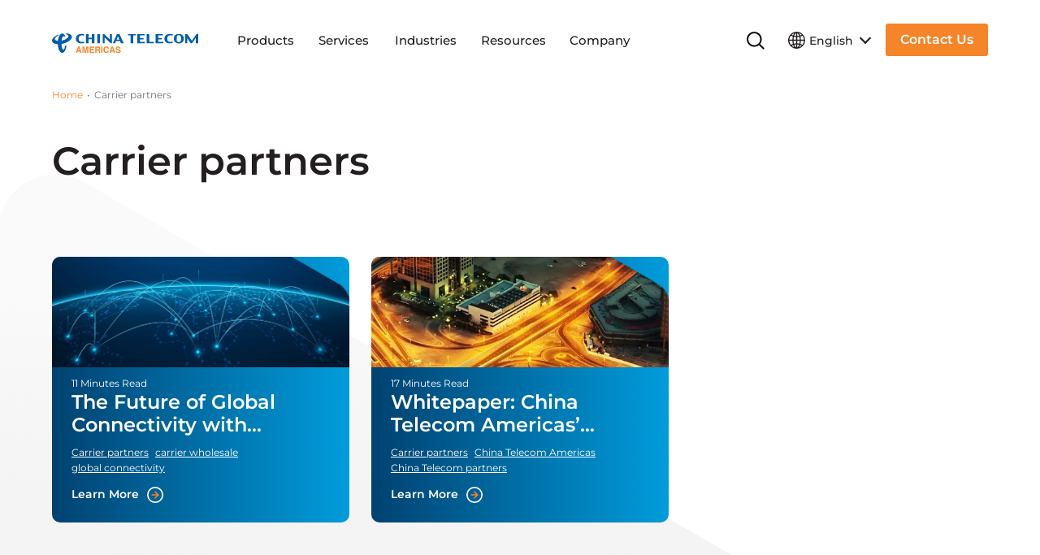

--- FILE ---
content_type: text/html; charset=UTF-8
request_url: https://www.ctamericas.com/tag/carrier-partners/
body_size: 42157
content:
<!DOCTYPE html> <html lang="en-US"> <head><script>if(navigator.userAgent.match(/MSIE|Internet Explorer/i)||navigator.userAgent.match(/Trident\/7\..*?rv:11/i)){let e=document.location.href;if(!e.match(/[?&]nonitro/)){if(e.indexOf("?")==-1){if(e.indexOf("#")==-1){document.location.href=e+"?nonitro=1"}else{document.location.href=e.replace("#","?nonitro=1#")}}else{if(e.indexOf("#")==-1){document.location.href=e+"&nonitro=1"}else{document.location.href=e.replace("#","&nonitro=1#")}}}}</script><link rel="preconnect" href="https://www.google.com" /><link rel="preconnect" href="https://js.hs-scripts.com" /><link rel="preconnect" href="https://cdn.cookielaw.org" /><link rel="preconnect" href="https://js.hsforms.net" /><link rel="preconnect" href="https://cdn-ilbfbch.nitrocdn.com" /><meta charset="UTF-8" /><meta name="viewport" content="width=device-width, initial-scale=1, shrink-to-fit=no" /><meta name="theme-color" content="#ffffff" /><meta name="msapplication-TileColor" content="#ffffff" /><meta name='robots' content='noindex, follow' /><title>Carrier partners - China Telecom Americas</title><meta property="og:locale" content="en_US" /><meta property="og:type" content="article" /><meta property="og:title" content="Carrier partners Archives" /><meta property="og:url" content="https://www.ctamericas.com/tag/carrier-partners/" /><meta property="og:site_name" content="China Telecom Americas" /><meta name="twitter:card" content="summary_large_image" /><meta name="generator" content="WPML ver:4.8.6 stt:67,1,42,2;" /><meta name="msapplication-TileImage" content="https://www.ctamericas.com/wp-content/uploads/2022/12/favicon-32x32-1.png" /><meta name="generator" content="NitroPack" /><script>var NPSH,NitroScrollHelper;NPSH=NitroScrollHelper=function(){let e=null;const o=window.sessionStorage.getItem("nitroScrollPos");function t(){let e=JSON.parse(window.sessionStorage.getItem("nitroScrollPos"))||{};if(typeof e!=="object"){e={}}e[document.URL]=window.scrollY;window.sessionStorage.setItem("nitroScrollPos",JSON.stringify(e))}window.addEventListener("scroll",function(){if(e!==null){clearTimeout(e)}e=setTimeout(t,200)},{passive:true});let r={};r.getScrollPos=()=>{if(!o){return 0}const e=JSON.parse(o);return e[document.URL]||0};r.isScrolled=()=>{return r.getScrollPos()>document.documentElement.clientHeight*.5};return r}();</script><script>(function(){var a=false;var e=document.documentElement.classList;var i=navigator.userAgent.toLowerCase();var n=["android","iphone","ipad"];var r=n.length;var o;var d=null;for(var t=0;t<r;t++){o=n[t];if(i.indexOf(o)>-1)d=o;if(e.contains(o)){a=true;e.remove(o)}}if(a&&d){e.add(d);if(d=="iphone"||d=="ipad"){e.add("ios")}}})();</script><script type="text/worker" id="nitro-web-worker">var preloadRequests=0;var remainingCount={};var baseURI="";self.onmessage=function(e){switch(e.data.cmd){case"RESOURCE_PRELOAD":var o=e.data.requestId;remainingCount[o]=0;e.data.resources.forEach(function(e){preload(e,function(o){return function(){console.log(o+" DONE: "+e);if(--remainingCount[o]==0){self.postMessage({cmd:"RESOURCE_PRELOAD",requestId:o})}}}(o));remainingCount[o]++});break;case"SET_BASEURI":baseURI=e.data.uri;break}};async function preload(e,o){if(typeof URL!=="undefined"&&baseURI){try{var a=new URL(e,baseURI);e=a.href}catch(e){console.log("Worker error: "+e.message)}}console.log("Preloading "+e);try{var n=new Request(e,{mode:"no-cors",redirect:"follow"});await fetch(n);o()}catch(a){console.log(a);var r=new XMLHttpRequest;r.responseType="blob";r.onload=o;r.onerror=o;r.open("GET",e,true);r.send()}}</script><script id="nprl">(()=>{if(window.NPRL!=undefined)return;(function(e){var t=e.prototype;t.after||(t.after=function(){var e,t=arguments,n=t.length,r=0,i=this,o=i.parentNode,a=Node,c=String,u=document;if(o!==null){while(r<n){(e=t[r])instanceof a?(i=i.nextSibling)!==null?o.insertBefore(e,i):o.appendChild(e):o.appendChild(u.createTextNode(c(e)));++r}}})})(Element);var e,t;e=t=function(){var t=false;var r=window.URL||window.webkitURL;var i=true;var o=true;var a=2;var c=null;var u=null;var d=true;var s=window.nitroGtmExcludes!=undefined;var l=s?JSON.parse(atob(window.nitroGtmExcludes)).map(e=>new RegExp(e)):[];var f;var m;var v=null;var p=null;var g=null;var h={touch:["touchmove","touchend"],default:["mousemove","click","keydown","wheel"]};var E=true;var y=[];var w=false;var b=[];var S=0;var N=0;var L=false;var T=0;var R=null;var O=false;var A=false;var C=false;var P=[];var I=[];var M=[];var k=[];var x=false;var _={};var j=new Map;var B="noModule"in HTMLScriptElement.prototype;var q=requestAnimationFrame||mozRequestAnimationFrame||webkitRequestAnimationFrame||msRequestAnimationFrame;const D="gtm.js?id=";function H(e,t){if(!_[e]){_[e]=[]}_[e].push(t)}function U(e,t){if(_[e]){var n=0,r=_[e];for(var n=0;n<r.length;n++){r[n].call(this,t)}}}function Y(){(function(e,t){var r=null;var i=function(e){r(e)};var o=null;var a={};var c=null;var u=null;var d=0;e.addEventListener(t,function(r){if(["load","DOMContentLoaded"].indexOf(t)!=-1){if(u){Q(function(){e.triggerNitroEvent(t)})}c=true}else if(t=="readystatechange"){d++;n.ogReadyState=d==1?"interactive":"complete";if(u&&u>=d){n.documentReadyState=n.ogReadyState;Q(function(){e.triggerNitroEvent(t)})}}});e.addEventListener(t+"Nitro",function(e){if(["load","DOMContentLoaded"].indexOf(t)!=-1){if(!c){e.preventDefault();e.stopImmediatePropagation()}else{}u=true}else if(t=="readystatechange"){u=n.documentReadyState=="interactive"?1:2;if(d<u){e.preventDefault();e.stopImmediatePropagation()}}});switch(t){case"load":o="onload";break;case"readystatechange":o="onreadystatechange";break;case"pageshow":o="onpageshow";break;default:o=null;break}if(o){Object.defineProperty(e,o,{get:function(){return r},set:function(n){if(typeof n!=="function"){r=null;e.removeEventListener(t+"Nitro",i)}else{if(!r){e.addEventListener(t+"Nitro",i)}r=n}}})}Object.defineProperty(e,"addEventListener"+t,{value:function(r){if(r!=t||!n.startedScriptLoading||document.currentScript&&document.currentScript.hasAttribute("nitro-exclude")){}else{arguments[0]+="Nitro"}e.ogAddEventListener.apply(e,arguments);a[arguments[1]]=arguments[0]}});Object.defineProperty(e,"removeEventListener"+t,{value:function(t){var n=a[arguments[1]];arguments[0]=n;e.ogRemoveEventListener.apply(e,arguments)}});Object.defineProperty(e,"triggerNitroEvent"+t,{value:function(t,n){n=n||e;var r=new Event(t+"Nitro",{bubbles:true});r.isNitroPack=true;Object.defineProperty(r,"type",{get:function(){return t},set:function(){}});Object.defineProperty(r,"target",{get:function(){return n},set:function(){}});e.dispatchEvent(r)}});if(typeof e.triggerNitroEvent==="undefined"){(function(){var t=e.addEventListener;var n=e.removeEventListener;Object.defineProperty(e,"ogAddEventListener",{value:t});Object.defineProperty(e,"ogRemoveEventListener",{value:n});Object.defineProperty(e,"addEventListener",{value:function(n){var r="addEventListener"+n;if(typeof e[r]!=="undefined"){e[r].apply(e,arguments)}else{t.apply(e,arguments)}},writable:true});Object.defineProperty(e,"removeEventListener",{value:function(t){var r="removeEventListener"+t;if(typeof e[r]!=="undefined"){e[r].apply(e,arguments)}else{n.apply(e,arguments)}}});Object.defineProperty(e,"triggerNitroEvent",{value:function(t,n){var r="triggerNitroEvent"+t;if(typeof e[r]!=="undefined"){e[r].apply(e,arguments)}}})})()}}).apply(null,arguments)}Y(window,"load");Y(window,"pageshow");Y(window,"DOMContentLoaded");Y(document,"DOMContentLoaded");Y(document,"readystatechange");try{var F=new Worker(r.createObjectURL(new Blob([document.getElementById("nitro-web-worker").textContent],{type:"text/javascript"})))}catch(e){var F=new Worker("data:text/javascript;base64,"+btoa(document.getElementById("nitro-web-worker").textContent))}F.onmessage=function(e){if(e.data.cmd=="RESOURCE_PRELOAD"){U(e.data.requestId,e)}};if(typeof document.baseURI!=="undefined"){F.postMessage({cmd:"SET_BASEURI",uri:document.baseURI})}var G=function(e){if(--S==0){Q(K)}};var W=function(e){e.target.removeEventListener("load",W);e.target.removeEventListener("error",W);e.target.removeEventListener("nitroTimeout",W);if(e.type!="nitroTimeout"){clearTimeout(e.target.nitroTimeout)}if(--N==0&&S==0){Q(J)}};var X=function(e){var t=e.textContent;try{var n=r.createObjectURL(new Blob([t.replace(/^(?:<!--)?(.*?)(?:-->)?$/gm,"$1")],{type:"text/javascript"}))}catch(e){var n="data:text/javascript;base64,"+btoa(t.replace(/^(?:<!--)?(.*?)(?:-->)?$/gm,"$1"))}return n};var K=function(){n.documentReadyState="interactive";document.triggerNitroEvent("readystatechange");document.triggerNitroEvent("DOMContentLoaded");if(window.pageYOffset||window.pageXOffset){window.dispatchEvent(new Event("scroll"))}A=true;Q(function(){if(N==0){Q(J)}Q($)})};var J=function(){if(!A||O)return;O=true;R.disconnect();en();n.documentReadyState="complete";document.triggerNitroEvent("readystatechange");window.triggerNitroEvent("load",document);window.triggerNitroEvent("pageshow",document);if(window.pageYOffset||window.pageXOffset||location.hash){let e=typeof history.scrollRestoration!=="undefined"&&history.scrollRestoration=="auto";if(e&&typeof NPSH!=="undefined"&&NPSH.getScrollPos()>0&&window.pageYOffset>document.documentElement.clientHeight*.5){window.scrollTo(0,NPSH.getScrollPos())}else if(location.hash){try{let e=document.querySelector(location.hash);if(e){e.scrollIntoView()}}catch(e){}}}var e=null;if(a==1){e=eo}else{e=eu}Q(e)};var Q=function(e){setTimeout(e,0)};var V=function(e){if(e.type=="touchend"||e.type=="click"){g=e}};var $=function(){if(d&&g){setTimeout(function(e){return function(){var t=function(e,t,n){var r=new Event(e,{bubbles:true,cancelable:true});if(e=="click"){r.clientX=t;r.clientY=n}else{r.touches=[{clientX:t,clientY:n}]}return r};var n;if(e.type=="touchend"){var r=e.changedTouches[0];n=document.elementFromPoint(r.clientX,r.clientY);n.dispatchEvent(t("touchstart"),r.clientX,r.clientY);n.dispatchEvent(t("touchend"),r.clientX,r.clientY);n.dispatchEvent(t("click"),r.clientX,r.clientY)}else if(e.type=="click"){n=document.elementFromPoint(e.clientX,e.clientY);n.dispatchEvent(t("click"),e.clientX,e.clientY)}}}(g),150);g=null}};var z=function(e){if(e.tagName=="SCRIPT"&&!e.hasAttribute("data-nitro-for-id")&&!e.hasAttribute("nitro-document-write")||e.tagName=="IMG"&&(e.hasAttribute("src")||e.hasAttribute("srcset"))||e.tagName=="IFRAME"&&e.hasAttribute("src")||e.tagName=="LINK"&&e.hasAttribute("href")&&e.hasAttribute("rel")&&e.getAttribute("rel")=="stylesheet"){if(e.tagName==="IFRAME"&&e.src.indexOf("about:blank")>-1){return}var t="";switch(e.tagName){case"LINK":t=e.href;break;case"IMG":if(k.indexOf(e)>-1)return;t=e.srcset||e.src;break;default:t=e.src;break}var n=e.getAttribute("type");if(!t&&e.tagName!=="SCRIPT")return;if((e.tagName=="IMG"||e.tagName=="LINK")&&(t.indexOf("data:")===0||t.indexOf("blob:")===0))return;if(e.tagName=="SCRIPT"&&n&&n!=="text/javascript"&&n!=="application/javascript"){if(n!=="module"||!B)return}if(e.tagName==="SCRIPT"){if(k.indexOf(e)>-1)return;if(e.noModule&&B){return}let t=null;if(document.currentScript){if(document.currentScript.src&&document.currentScript.src.indexOf(D)>-1){t=document.currentScript}if(document.currentScript.hasAttribute("data-nitro-gtm-id")){e.setAttribute("data-nitro-gtm-id",document.currentScript.getAttribute("data-nitro-gtm-id"))}}else if(window.nitroCurrentScript){if(window.nitroCurrentScript.src&&window.nitroCurrentScript.src.indexOf(D)>-1){t=window.nitroCurrentScript}}if(t&&s){let n=false;for(const t of l){n=e.src?t.test(e.src):t.test(e.textContent);if(n){break}}if(!n){e.type="text/googletagmanagerscript";let n=t.hasAttribute("data-nitro-gtm-id")?t.getAttribute("data-nitro-gtm-id"):t.id;if(!j.has(n)){j.set(n,[])}let r=j.get(n);r.push(e);return}}if(!e.src){if(e.textContent.length>0){e.textContent+="\n;if(document.currentScript.nitroTimeout) {clearTimeout(document.currentScript.nitroTimeout);}; setTimeout(function() { this.dispatchEvent(new Event('load')); }.bind(document.currentScript), 0);"}else{return}}else{}k.push(e)}if(!e.hasOwnProperty("nitroTimeout")){N++;e.addEventListener("load",W,true);e.addEventListener("error",W,true);e.addEventListener("nitroTimeout",W,true);e.nitroTimeout=setTimeout(function(){console.log("Resource timed out",e);e.dispatchEvent(new Event("nitroTimeout"))},5e3)}}};var Z=function(e){if(e.hasOwnProperty("nitroTimeout")&&e.nitroTimeout){clearTimeout(e.nitroTimeout);e.nitroTimeout=null;e.dispatchEvent(new Event("nitroTimeout"))}};document.documentElement.addEventListener("load",function(e){if(e.target.tagName=="SCRIPT"||e.target.tagName=="IMG"){k.push(e.target)}},true);document.documentElement.addEventListener("error",function(e){if(e.target.tagName=="SCRIPT"||e.target.tagName=="IMG"){k.push(e.target)}},true);var ee=["appendChild","replaceChild","insertBefore","prepend","append","before","after","replaceWith","insertAdjacentElement"];var et=function(){if(s){window._nitro_setTimeout=window.setTimeout;window.setTimeout=function(e,t,...n){let r=document.currentScript||window.nitroCurrentScript;if(!r||r.src&&r.src.indexOf(D)==-1){return window._nitro_setTimeout.call(window,e,t,...n)}return window._nitro_setTimeout.call(window,function(e,t){return function(...n){window.nitroCurrentScript=e;t(...n)}}(r,e),t,...n)}}ee.forEach(function(e){HTMLElement.prototype["og"+e]=HTMLElement.prototype[e];HTMLElement.prototype[e]=function(...t){if(this.parentNode||this===document.documentElement){switch(e){case"replaceChild":case"insertBefore":t.pop();break;case"insertAdjacentElement":t.shift();break}t.forEach(function(e){if(!e)return;if(e.tagName=="SCRIPT"){z(e)}else{if(e.children&&e.children.length>0){e.querySelectorAll("script").forEach(z)}}})}return this["og"+e].apply(this,arguments)}})};var en=function(){if(s&&typeof window._nitro_setTimeout==="function"){window.setTimeout=window._nitro_setTimeout}ee.forEach(function(e){HTMLElement.prototype[e]=HTMLElement.prototype["og"+e]})};var er=async function(){if(o){ef(f);ef(V);if(v){clearTimeout(v);v=null}}if(T===1){L=true;return}else if(T===0){T=-1}n.startedScriptLoading=true;Object.defineProperty(document,"readyState",{get:function(){return n.documentReadyState},set:function(){}});var e=document.documentElement;var t={attributes:true,attributeFilter:["src"],childList:true,subtree:true};R=new MutationObserver(function(e,t){e.forEach(function(e){if(e.type=="childList"&&e.addedNodes.length>0){e.addedNodes.forEach(function(e){if(!document.documentElement.contains(e)){return}if(e.tagName=="IMG"||e.tagName=="IFRAME"||e.tagName=="LINK"){z(e)}})}if(e.type=="childList"&&e.removedNodes.length>0){e.removedNodes.forEach(function(e){if(e.tagName=="IFRAME"||e.tagName=="LINK"){Z(e)}})}if(e.type=="attributes"){var t=e.target;if(!document.documentElement.contains(t)){return}if(t.tagName=="IFRAME"||t.tagName=="LINK"||t.tagName=="IMG"||t.tagName=="SCRIPT"){z(t)}}})});R.observe(e,t);if(!s){et()}await Promise.all(P);var r=b.shift();var i=null;var a=false;while(r){var c;var u=JSON.parse(atob(r.meta));var d=u.delay;if(r.type=="inline"){var l=document.getElementById(r.id);if(l){l.remove()}else{r=b.shift();continue}c=X(l);if(c===false){r=b.shift();continue}}else{c=r.src}if(!a&&r.type!="inline"&&(typeof u.attributes.async!="undefined"||typeof u.attributes.defer!="undefined")){if(i===null){i=r}else if(i===r){a=true}if(!a){b.push(r);r=b.shift();continue}}var m=document.createElement("script");m.src=c;m.setAttribute("data-nitro-for-id",r.id);for(var p in u.attributes){try{if(u.attributes[p]===false){m.setAttribute(p,"")}else{m.setAttribute(p,u.attributes[p])}}catch(e){console.log("Error while setting script attribute",m,e)}}m.async=false;if(u.canonicalLink!=""&&Object.getOwnPropertyDescriptor(m,"src")?.configurable!==false){(e=>{Object.defineProperty(m,"src",{get:function(){return e.canonicalLink},set:function(){}})})(u)}if(d){setTimeout((function(e,t){var n=document.querySelector("[data-nitro-marker-id='"+t+"']");if(n){n.after(e)}else{document.head.appendChild(e)}}).bind(null,m,r.id),d)}else{m.addEventListener("load",G);m.addEventListener("error",G);if(!m.noModule||!B){S++}var g=document.querySelector("[data-nitro-marker-id='"+r.id+"']");if(g){Q(function(e,t){return function(){e.after(t)}}(g,m))}else{Q(function(e){return function(){document.head.appendChild(e)}}(m))}}r=b.shift()}};var ei=function(){var e=document.getElementById("nitro-deferred-styles");var t=document.createElement("div");t.innerHTML=e.textContent;return t};var eo=async function(e){isPreload=e&&e.type=="NitroPreload";if(!isPreload){T=-1;E=false;if(o){ef(f);ef(V);if(v){clearTimeout(v);v=null}}}if(w===false){var t=ei();let e=t.querySelectorAll('style,link[rel="stylesheet"]');w=e.length;if(w){let e=document.getElementById("nitro-deferred-styles-marker");e.replaceWith.apply(e,t.childNodes)}else if(isPreload){Q(ed)}else{es()}}else if(w===0&&!isPreload){es()}};var ea=function(){var e=ei();var t=e.childNodes;var n;var r=[];for(var i=0;i<t.length;i++){n=t[i];if(n.href){r.push(n.href)}}var o="css-preload";H(o,function(e){eo(new Event("NitroPreload"))});if(r.length){F.postMessage({cmd:"RESOURCE_PRELOAD",resources:r,requestId:o})}else{Q(function(){U(o)})}};var ec=function(){if(T===-1)return;T=1;var e=[];var t,n;for(var r=0;r<b.length;r++){t=b[r];if(t.type!="inline"){if(t.src){n=JSON.parse(atob(t.meta));if(n.delay)continue;if(n.attributes.type&&n.attributes.type=="module"&&!B)continue;e.push(t.src)}}}if(e.length){var i="js-preload";H(i,function(e){T=2;if(L){Q(er)}});F.postMessage({cmd:"RESOURCE_PRELOAD",resources:e,requestId:i})}};var eu=function(){while(I.length){style=I.shift();if(style.hasAttribute("nitropack-onload")){style.setAttribute("onload",style.getAttribute("nitropack-onload"));Q(function(e){return function(){e.dispatchEvent(new Event("load"))}}(style))}}while(M.length){style=M.shift();if(style.hasAttribute("nitropack-onerror")){style.setAttribute("onerror",style.getAttribute("nitropack-onerror"));Q(function(e){return function(){e.dispatchEvent(new Event("error"))}}(style))}}};var ed=function(){if(!x){if(i){Q(function(){var e=document.getElementById("nitro-critical-css");if(e){e.remove()}})}x=true;onStylesLoadEvent=new Event("NitroStylesLoaded");onStylesLoadEvent.isNitroPack=true;window.dispatchEvent(onStylesLoadEvent)}};var es=function(){if(a==2){Q(er)}else{eu()}};var el=function(e){m.forEach(function(t){document.addEventListener(t,e,true)})};var ef=function(e){m.forEach(function(t){document.removeEventListener(t,e,true)})};if(s){et()}return{setAutoRemoveCriticalCss:function(e){i=e},registerScript:function(e,t,n){b.push({type:"remote",src:e,id:t,meta:n})},registerInlineScript:function(e,t){b.push({type:"inline",id:e,meta:t})},registerStyle:function(e,t,n){y.push({href:e,rel:t,media:n})},onLoadStyle:function(e){I.push(e);if(w!==false&&--w==0){Q(ed);if(E){E=false}else{es()}}},onErrorStyle:function(e){M.push(e);if(w!==false&&--w==0){Q(ed);if(E){E=false}else{es()}}},loadJs:function(e,t){if(!e.src){var n=X(e);if(n!==false){e.src=n;e.textContent=""}}if(t){Q(function(e,t){return function(){e.after(t)}}(t,e))}else{Q(function(e){return function(){document.head.appendChild(e)}}(e))}},loadQueuedResources:async function(){window.dispatchEvent(new Event("NitroBootStart"));if(p){clearTimeout(p);p=null}window.removeEventListener("load",e.loadQueuedResources);f=a==1?er:eo;if(!o||g){Q(f)}else{if(navigator.userAgent.indexOf(" Edge/")==-1){ea();H("css-preload",ec)}el(f);if(u){if(c){v=setTimeout(f,c)}}else{}}},fontPreload:function(e){var t="critical-fonts";H(t,function(e){document.getElementById("nitro-critical-fonts").type="text/css"});F.postMessage({cmd:"RESOURCE_PRELOAD",resources:e,requestId:t})},boot:function(){if(t)return;t=true;C=typeof NPSH!=="undefined"&&NPSH.isScrolled();let n=document.prerendering;if(location.hash||C||n){o=false}m=h.default.concat(h.touch);p=setTimeout(e.loadQueuedResources,1500);el(V);if(C){e.loadQueuedResources()}else{window.addEventListener("load",e.loadQueuedResources)}},addPrerequisite:function(e){P.push(e)},getTagManagerNodes:function(e){if(!e)return j;return j.get(e)??[]}}}();var n,r;n=r=function(){var t=document.write;return{documentWrite:function(n,r){if(n&&n.hasAttribute("nitro-exclude")){return t.call(document,r)}var i=null;if(n.documentWriteContainer){i=n.documentWriteContainer}else{i=document.createElement("span");n.documentWriteContainer=i}var o=null;if(n){if(n.hasAttribute("data-nitro-for-id")){o=document.querySelector('template[data-nitro-marker-id="'+n.getAttribute("data-nitro-for-id")+'"]')}else{o=n}}i.innerHTML+=r;i.querySelectorAll("script").forEach(function(e){e.setAttribute("nitro-document-write","")});if(!i.parentNode){if(o){o.parentNode.insertBefore(i,o)}else{document.body.appendChild(i)}}var a=document.createElement("span");a.innerHTML=r;var c=a.querySelectorAll("script");if(c.length){c.forEach(function(t){var n=t.getAttributeNames();var r=document.createElement("script");n.forEach(function(e){r.setAttribute(e,t.getAttribute(e))});r.async=false;if(!t.src&&t.textContent){r.textContent=t.textContent}e.loadJs(r,o)})}},TrustLogo:function(e,t){var n=document.getElementById(e);var r=document.createElement("img");r.src=t;n.parentNode.insertBefore(r,n)},documentReadyState:"loading",ogReadyState:document.readyState,startedScriptLoading:false,loadScriptDelayed:function(e,t){setTimeout(function(){var t=document.createElement("script");t.src=e;document.head.appendChild(t)},t)}}}();document.write=function(e){n.documentWrite(document.currentScript,e)};document.writeln=function(e){n.documentWrite(document.currentScript,e+"\n")};window.NPRL=e;window.NitroResourceLoader=t;window.NPh=n;window.NitroPackHelper=r})();</script><template id="nitro-deferred-styles-marker"></template><style id="nitro-fonts">@font-face{font-family:"icomoon";src:url("https://cdn-ilbfbch.nitrocdn.com/GvpJfEuwqwtdynyluptNXzzyFsOHmqdd/assets/static/source/rev-6ba147a/www.ctamericas.com/wp-content/themes/chinatelecom/dist/fonts/edc2abd615388fa82f9014b8c5fd812d.icomoon.eot");src:url("https://cdn-ilbfbch.nitrocdn.com/GvpJfEuwqwtdynyluptNXzzyFsOHmqdd/assets/static/source/rev-6ba147a/www.ctamericas.com/wp-content/themes/chinatelecom/dist/fonts/edc2abd615388fa82f9014b8c5fd812d.icomoon.ttf") format("truetype");font-weight:normal;font-style:normal;font-display:swap}</style><style type="text/css" id="nitro-critical-css">img:is([sizes=auto i],[sizes^="auto," i]){contain-intrinsic-size:3000px 1500px}ol,ul{box-sizing:border-box}:root{--wp-block-synced-color:#7a00df;--wp-block-synced-color--rgb:122,0,223;--wp-bound-block-color:var(--wp-block-synced-color);--wp-editor-canvas-background:#ddd;--wp-admin-theme-color:#007cba;--wp-admin-theme-color--rgb:0,124,186;--wp-admin-theme-color-darker-10:#006ba1;--wp-admin-theme-color-darker-10--rgb:0,107,160.5;--wp-admin-theme-color-darker-20:#005a87;--wp-admin-theme-color-darker-20--rgb:0,90,135;--wp-admin-border-width-focus:2px}:root{--wp--preset--font-size--normal:16px;--wp--preset--font-size--huge:42px}:root{--wp--preset--aspect-ratio--square:1;--wp--preset--aspect-ratio--4-3:4/3;--wp--preset--aspect-ratio--3-4:3/4;--wp--preset--aspect-ratio--3-2:3/2;--wp--preset--aspect-ratio--2-3:2/3;--wp--preset--aspect-ratio--16-9:16/9;--wp--preset--aspect-ratio--9-16:9/16;--wp--preset--color--black:#000;--wp--preset--color--cyan-bluish-gray:#abb8c3;--wp--preset--color--white:#fff;--wp--preset--color--pale-pink:#f78da7;--wp--preset--color--vivid-red:#cf2e2e;--wp--preset--color--luminous-vivid-orange:#ff6900;--wp--preset--color--luminous-vivid-amber:#fcb900;--wp--preset--color--light-green-cyan:#7bdcb5;--wp--preset--color--vivid-green-cyan:#00d084;--wp--preset--color--pale-cyan-blue:#8ed1fc;--wp--preset--color--vivid-cyan-blue:#0693e3;--wp--preset--color--vivid-purple:#9b51e0;--wp--preset--gradient--vivid-cyan-blue-to-vivid-purple:linear-gradient(135deg,#0693e3 0%,#9b51e0 100%);--wp--preset--gradient--light-green-cyan-to-vivid-green-cyan:linear-gradient(135deg,#7adcb4 0%,#00d082 100%);--wp--preset--gradient--luminous-vivid-amber-to-luminous-vivid-orange:linear-gradient(135deg,#fcb900 0%,#ff6900 100%);--wp--preset--gradient--luminous-vivid-orange-to-vivid-red:linear-gradient(135deg,#ff6900 0%,#cf2e2e 100%);--wp--preset--gradient--very-light-gray-to-cyan-bluish-gray:linear-gradient(135deg,#eee 0%,#a9b8c3 100%);--wp--preset--gradient--cool-to-warm-spectrum:linear-gradient(135deg,#4aeadc 0%,#9778d1 20%,#cf2aba 40%,#ee2c82 60%,#fb6962 80%,#fef84c 100%);--wp--preset--gradient--blush-light-purple:linear-gradient(135deg,#ffceec 0%,#9896f0 100%);--wp--preset--gradient--blush-bordeaux:linear-gradient(135deg,#fecda5 0%,#fe2d2d 50%,#6b003e 100%);--wp--preset--gradient--luminous-dusk:linear-gradient(135deg,#ffcb70 0%,#c751c0 50%,#4158d0 100%);--wp--preset--gradient--pale-ocean:linear-gradient(135deg,#fff5cb 0%,#b6e3d4 50%,#33a7b5 100%);--wp--preset--gradient--electric-grass:linear-gradient(135deg,#caf880 0%,#71ce7e 100%);--wp--preset--gradient--midnight:linear-gradient(135deg,#020381 0%,#2874fc 100%);--wp--preset--font-size--small:13px;--wp--preset--font-size--medium:20px;--wp--preset--font-size--large:36px;--wp--preset--font-size--x-large:42px;--wp--preset--spacing--20:.44rem;--wp--preset--spacing--30:.67rem;--wp--preset--spacing--40:1rem;--wp--preset--spacing--50:1.5rem;--wp--preset--spacing--60:2.25rem;--wp--preset--spacing--70:3.38rem;--wp--preset--spacing--80:5.06rem;--wp--preset--shadow--natural:6px 6px 9px rgba(0,0,0,.2);--wp--preset--shadow--deep:12px 12px 50px rgba(0,0,0,.4);--wp--preset--shadow--sharp:6px 6px 0px rgba(0,0,0,.2);--wp--preset--shadow--outlined:6px 6px 0px -3px #fff,6px 6px #000;--wp--preset--shadow--crisp:6px 6px 0px #000}.wpml-ls-legacy-dropdown{width:15.5em;max-width:100%}.wpml-ls-legacy-dropdown>ul{position:relative;padding:0;margin:0 !important;list-style-type:none}.wpml-ls-legacy-dropdown .wpml-ls-item{padding:0;margin:0;list-style-type:none}.wpml-ls-legacy-dropdown a{display:block;text-decoration:none;color:#444;border:1px solid #cdcdcd;background-color:#fff;padding:5px 10px;line-height:1}.wpml-ls-legacy-dropdown a span{vertical-align:middle}.wpml-ls-legacy-dropdown a.wpml-ls-item-toggle{position:relative;padding-right:calc(10px + 1.4em)}.wpml-ls-legacy-dropdown a.wpml-ls-item-toggle:after{content:"";vertical-align:middle;display:inline-block;border:.35em solid transparent;border-top:.5em solid;position:absolute;right:10px;top:calc(50% - .175em)}.wpml-ls-legacy-dropdown .wpml-ls-sub-menu{visibility:hidden;position:absolute;top:100%;right:0;left:0;border-top:1px solid #cdcdcd;padding:0;margin:0;list-style-type:none;z-index:101}.wpml-ls-legacy-dropdown .wpml-ls-sub-menu a{border-width:0 1px 1px}.d-flex{display:-webkit-box !important;display:-ms-flexbox !important;display:flex !important}.position-relative{position:relative !important}.justify-content-between{-webkit-box-pack:justify !important;-ms-flex-pack:justify !important;justify-content:space-between !important}.align-items-end{-webkit-box-align:end !important;-ms-flex-align:end !important;align-items:flex-end !important}.mt-2{margin-top:.5556rem !important}.mb-3{margin-bottom:1rem !important}.mb-4{margin-bottom:1.6667rem !important}.mb-5{margin-bottom:2.7778rem !important}.mb-6{margin-bottom:4.6rem !important}.fs-sm{font-size:.88889rem !important}@media (min-width:768px){.mb-md-0{margin-bottom:0 !important}.mb-md-6{margin-bottom:4.6rem !important}}@media (min-width:992px){.mb-lg-7{margin-bottom:5.5556rem !important}.mb-lg-9{margin-bottom:8.333rem !important}}:root{--bs-blue:#01aaec;--bs-endeavour:#005dab;--bs-indigo:#003764;--bs-purple:#6f42c1;--bs-pink:#d63384;--bs-red:#dc3545;--bs-orange:#f68428;--bs-yellow:#ffaf1c;--bs-green:#198754;--bs-teal:#20c997;--bs-cyan:#0dcaf0;--bs-white:#fff;--bs-gray:#6c757d;--bs-gray-dark:#343a40;--bs-gray-100:#f8f9fa;--bs-gray-200:#e9ecef;--bs-gray-300:#dee2e6;--bs-gray-400:#ced4da;--bs-gray-500:#adb5bd;--bs-gray-600:#6c757d;--bs-gray-700:#495057;--bs-gray-800:#343a40;--bs-gray-900:#231f20;--bs-primary:#f68428;--bs-secondary:#005dab;--bs-success:#198754;--bs-info:#0dcaf0;--bs-warning:#ffaf1c;--bs-danger:#dc3545;--bs-light:#f8f9fa;--bs-dark:#231f20;--bs-primary-rgb:246,132,40;--bs-secondary-rgb:0,93,171;--bs-success-rgb:25,135,84;--bs-info-rgb:13,202,240;--bs-warning-rgb:255,175,28;--bs-danger-rgb:220,53,69;--bs-light-rgb:248,249,250;--bs-dark-rgb:35,31,32;--bs-white-rgb:255,255,255;--bs-black-rgb:0,0,0;--bs-body-color-rgb:35,31,32;--bs-body-bg-rgb:255,255,255;--bs-font-sans-serif:"Montserrat","Helvetica Neue",Arial,"Noto Sans","Liberation Sans",sans-serif,"Apple Color Emoji","Segoe UI Emoji","Segoe UI Symbol","Noto Color Emoji";--bs-font-monospace:SFMono-Regular,Menlo,Monaco,Consolas,"Liberation Mono","Courier New",monospace;--bs-gradient:linear-gradient(180deg,rgba(255,255,255,.15),rgba(255,255,255,0));--bs-body-font-family:var(--bs-font-sans-serif);--bs-body-font-size:1rem;--bs-body-font-weight:400;--bs-body-line-height:1.55556;--bs-body-color:#231f20;--bs-body-bg:#fff}.container{width:100%;padding-right:var(--bs-gutter-x,.83335rem);padding-left:var(--bs-gutter-x,.83335rem);margin-right:auto;margin-left:auto}@media (min-width:576px){.container{max-width:100%}}@media (min-width:768px){.container{max-width:100%}}@media (min-width:992px){.container{max-width:100%}}@media (min-width:1199px){.container{max-width:100%}}@media (min-width:1440px){.container{max-width:1559px}}.row{--bs-gutter-x:1.6667rem;--bs-gutter-y:0;display:-webkit-box;display:-ms-flexbox;display:flex;-ms-flex-wrap:wrap;flex-wrap:wrap;margin-top:calc(-1 * var(--bs-gutter-y));margin-right:calc(-.5 * var(--bs-gutter-x));margin-left:calc(-.5 * var(--bs-gutter-x))}.row>*{-webkit-box-sizing:border-box;box-sizing:border-box;-ms-flex-negative:0;flex-shrink:0;width:100%;max-width:100%;padding-right:calc(var(--bs-gutter-x) * .5);padding-left:calc(var(--bs-gutter-x) * .5);margin-top:var(--bs-gutter-y)}.col{-webkit-box-flex:1;-ms-flex:1 0 0%;flex:1 0 0%}.col-6{-webkit-box-flex:0;-ms-flex:0 0 auto;flex:0 0 auto;width:50%}@media (min-width:768px){.col-md-3{-webkit-box-flex:0;-ms-flex:0 0 auto;flex:0 0 auto;width:25%}.col-md-6{-webkit-box-flex:0;-ms-flex:0 0 auto;flex:0 0 auto;width:50%}.col-md-12{-webkit-box-flex:0;-ms-flex:0 0 auto;flex:0 0 auto;width:100%}}@media (min-width:992px){.col-lg-4{-webkit-box-flex:0;-ms-flex:0 0 auto;flex:0 0 auto;width:33.33333333%}.col-lg-8{-webkit-box-flex:0;-ms-flex:0 0 auto;flex:0 0 auto;width:66.66666667%}}.d-flex{display:-webkit-box !important;display:-ms-flexbox !important;display:flex !important}.justify-content-between{-webkit-box-pack:justify !important;-ms-flex-pack:justify !important;justify-content:space-between !important}.align-items-end{-webkit-box-align:end !important;-ms-flex-align:end !important;align-items:flex-end !important}.mt-2{margin-top:.5556rem !important}.mb-3{margin-bottom:1rem !important}.mb-4{margin-bottom:1.6667rem !important}.mb-5{margin-bottom:2.7778rem !important}.mb-6{margin-bottom:4.6rem !important}@media (min-width:768px){.mb-md-0{margin-bottom:0 !important}.mb-md-6{margin-bottom:4.6rem !important}}@media (min-width:992px){.mb-lg-7{margin-bottom:5.5556rem !important}.mb-lg-9{margin-bottom:8.333rem !important}}:root{--bs-blue:#01aaec;--bs-endeavour:#005dab;--bs-indigo:#003764;--bs-purple:#6f42c1;--bs-pink:#d63384;--bs-red:#dc3545;--bs-orange:#f68428;--bs-yellow:#ffaf1c;--bs-green:#198754;--bs-teal:#20c997;--bs-cyan:#0dcaf0;--bs-white:#fff;--bs-gray:#6c757d;--bs-gray-dark:#343a40;--bs-gray-100:#f8f9fa;--bs-gray-200:#e9ecef;--bs-gray-300:#dee2e6;--bs-gray-400:#ced4da;--bs-gray-500:#adb5bd;--bs-gray-600:#6c757d;--bs-gray-700:#495057;--bs-gray-800:#343a40;--bs-gray-900:#231f20;--bs-primary:#f68428;--bs-secondary:#005dab;--bs-success:#198754;--bs-info:#0dcaf0;--bs-warning:#ffaf1c;--bs-danger:#dc3545;--bs-light:#f8f9fa;--bs-dark:#231f20;--bs-primary-rgb:246,132,40;--bs-secondary-rgb:0,93,171;--bs-success-rgb:25,135,84;--bs-info-rgb:13,202,240;--bs-warning-rgb:255,175,28;--bs-danger-rgb:220,53,69;--bs-light-rgb:248,249,250;--bs-dark-rgb:35,31,32;--bs-white-rgb:255,255,255;--bs-black-rgb:0,0,0;--bs-body-color-rgb:35,31,32;--bs-body-bg-rgb:255,255,255;--bs-font-sans-serif:"Montserrat","Helvetica Neue",Arial,"Noto Sans","Liberation Sans",sans-serif,"Apple Color Emoji","Segoe UI Emoji","Segoe UI Symbol","Noto Color Emoji";--bs-font-monospace:SFMono-Regular,Menlo,Monaco,Consolas,"Liberation Mono","Courier New",monospace;--bs-gradient:linear-gradient(180deg,rgba(255,255,255,.15),rgba(255,255,255,0));--bs-body-font-family:var(--bs-font-sans-serif);--bs-body-font-size:1rem;--bs-body-font-weight:400;--bs-body-line-height:1.55556;--bs-body-color:#231f20;--bs-body-bg:#fff}*,*::before,*::after{-webkit-box-sizing:border-box;box-sizing:border-box}@media (prefers-reduced-motion:no-preference){:root{scroll-behavior:smooth}}body{margin:0;font-family:var(--bs-body-font-family);font-size:var(--bs-body-font-size);font-weight:var(--bs-body-font-weight);line-height:var(--bs-body-line-height);color:var(--bs-body-color);text-align:var(--bs-body-text-align);background-color:var(--bs-body-bg);-webkit-text-size-adjust:100%}h1,h3{margin-top:0;margin-bottom:.5rem;font-weight:600;line-height:1.2}h1{font-size:calc(1.4583rem + 2.4996vw)}@media (min-width:1200px){h1{font-size:3.333rem}}h3{font-size:calc(1.29167rem + .50004vw)}@media (min-width:1200px){h3{font-size:1.6667rem}}p{margin-top:0;margin-bottom:1rem}ol,ul{padding-left:2rem}ol,ul{margin-top:0;margin-bottom:1rem}ul ul{margin-bottom:0}strong{font-weight:600}a{color:#f68428;text-decoration:none}img,svg{vertical-align:middle}label{display:inline-block}button{border-radius:0}input,button{margin:0;font-family:inherit;font-size:inherit;line-height:inherit}button{text-transform:none}button,[type="submit"]{-webkit-appearance:button}::-moz-focus-inner{padding:0;border-style:none}::-webkit-datetime-edit-fields-wrapper,::-webkit-datetime-edit-text,::-webkit-datetime-edit-minute,::-webkit-datetime-edit-hour-field,::-webkit-datetime-edit-day-field,::-webkit-datetime-edit-month-field,::-webkit-datetime-edit-year-field{padding:0}::-webkit-inner-spin-button{height:auto}[type="search"]{outline-offset:-2px;-webkit-appearance:textfield}::-webkit-search-decoration{-webkit-appearance:none}::-webkit-color-swatch-wrapper{padding:0}::file-selector-button{font:inherit}::-webkit-file-upload-button{font:inherit;-webkit-appearance:button}.container{width:100%;padding-right:var(--bs-gutter-x,.83335rem);padding-left:var(--bs-gutter-x,.83335rem);margin-right:auto;margin-left:auto}@media (min-width:576px){.container{max-width:100%}}@media (min-width:768px){.container{max-width:100%}}@media (min-width:992px){.container{max-width:100%}}@media (min-width:1199px){.container{max-width:100%}}@media (min-width:1440px){.container{max-width:1559px}}.row{--bs-gutter-x:1.6667rem;--bs-gutter-y:0;display:-webkit-box;display:-ms-flexbox;display:flex;-ms-flex-wrap:wrap;flex-wrap:wrap;margin-top:calc(-1 * var(--bs-gutter-y));margin-right:calc(-.5 * var(--bs-gutter-x));margin-left:calc(-.5 * var(--bs-gutter-x))}.row>*{-webkit-box-sizing:border-box;box-sizing:border-box;-ms-flex-negative:0;flex-shrink:0;width:100%;max-width:100%;padding-right:calc(var(--bs-gutter-x) * .5);padding-left:calc(var(--bs-gutter-x) * .5);margin-top:var(--bs-gutter-y)}.col{-webkit-box-flex:1;-ms-flex:1 0 0%;flex:1 0 0%}.col-6{-webkit-box-flex:0;-ms-flex:0 0 auto;flex:0 0 auto;width:50%}@media (min-width:768px){.col-md-3{-webkit-box-flex:0;-ms-flex:0 0 auto;flex:0 0 auto;width:25%}.col-md-6{-webkit-box-flex:0;-ms-flex:0 0 auto;flex:0 0 auto;width:50%}.col-md-12{-webkit-box-flex:0;-ms-flex:0 0 auto;flex:0 0 auto;width:100%}}@media (min-width:992px){.col-lg-4{-webkit-box-flex:0;-ms-flex:0 0 auto;flex:0 0 auto;width:33.33333333%}.col-lg-8{-webkit-box-flex:0;-ms-flex:0 0 auto;flex:0 0 auto;width:66.66666667%}}.btn{display:inline-block;font-weight:600;line-height:1.55556;color:#231f20;text-align:center;vertical-align:middle;background-color:transparent;border:2px solid transparent;padding:.375rem 1rem;font-size:.88889rem;border-radius:3px}.btn-primary{color:#000;background-color:#f68428;border-color:#f68428}.breadcrumb{display:-webkit-box;display:-ms-flexbox;display:flex;-ms-flex-wrap:wrap;flex-wrap:wrap;padding:0 0;margin-bottom:0;font-size:.667rem;list-style:none}.breadcrumb-item+.breadcrumb-item{padding-left:.3rem}.breadcrumb-item+.breadcrumb-item::before{float:left;padding-right:.3rem;color:#6c757d;content:var(--bs-breadcrumb-divider," • ")}.breadcrumb-item.active{color:#6c757d}h1{margin:0 0 1.1667rem}@media (max-width:1439.98px){h1{font-size:3rem}}@media (max-width:991.98px){h1{font-size:2.3rem}}@media (max-width:767.98px){h1{font-size:2rem}}h3{line-height:1.333;margin:0 0 .7rem}@media (max-width:1439.98px){h3{font-size:1.5rem}}[class^="icomoon-"]{font-family:"icomoon" !important;speak:never;font-style:normal;font-weight:normal;font-variant:normal;text-transform:none;line-height:1;-webkit-font-smoothing:antialiased;-moz-osx-font-smoothing:grayscale}.icomoon-facebook:before{content:""}.icomoon-twitter:before{content:""}.icomoon-rss:before{content:""}.icomoon-youtube:before{content:""}.icomoon-linkedin2:before{content:""}@-webkit-keyframes dash{to{stroke-dashoffset:0}}@-o-keyframes dash{to{stroke-dashoffset:0}}@keyframes dash{to{stroke-dashoffset:0}}@-webkit-keyframes fadeIn{to{opacity:1}}@-o-keyframes fadeIn{to{opacity:1}}@keyframes fadeIn{to{opacity:1}}.btn{color:#fff}@media (max-width:1439.98px){.btn{font-size:1rem}}.arrow-btn{display:inline-block;vertical-align:top;font-weight:600;font-size:.88889rem;line-height:1.625;text-decoration:none;padding:0 30px 0 0;position:relative}@media (max-width:991.98px){.arrow-btn{font-size:16px}}.arrow-btn:before{content:"";position:absolute;right:0;top:50%;margin-top:-10px;width:20px;height:20px;background-size:100% auto;background-position:50% 50%;background-repeat:no-repeat}.arrow-btn.primary{color:#f68428}.arrow-btn.primary:before{background-image:url("data:image/svg+xml,%3Csvg xmlns=\'http://www.w3.org/2000/svg\' width=\'21.44\' height=\'21.44\' viewBox=\'0 0 21.44 21.44\'%3E%3Cpath data-name=\'Path 38176\' d=\'M22.69 12.845A9.845 9.845 0 1 1 12.845 3a9.845 9.845 0 0 1 9.845 9.845z\' transform=\'translate(-2.125 -2.125)\' style=\'stroke:%23a4a9ad;fill:none;stroke-linecap:round;stroke-linejoin:round;stroke-width:1.75px\'/%3E%3Cpath data-name=\'Path 38177\' d=\'m18 19.876 3.938-3.938L18 12\' transform=\'translate(-7.28 -5.219)\' style=\'stroke:%23f68428;fill:none;stroke-linecap:round;stroke-linejoin:round;stroke-width:1.75px\'/%3E%3Cpath data-name=\'Path 38178\' d=\'M12 18h7.876\' transform=\'translate(-5.218 -7.28)\' style=\'stroke:%23f68428;fill:none;stroke-linecap:round;stroke-linejoin:round;stroke-width:1.75px\'/%3E%3C/svg%3E%0A")}.arrow-btn.white{color:#fff}.arrow-btn.white:before{background-image:url("data:image/svg+xml,%3Csvg xmlns=\'http://www.w3.org/2000/svg\' width=\'21.44\' height=\'21.44\' viewBox=\'0 0 21.44 21.44\'%3E%3Cpath data-name=\'Path 38176\' d=\'M22.69 12.845A9.845 9.845 0 1 1 12.845 3a9.845 9.845 0 0 1 9.845 9.845z\' transform=\'translate(-2.125 -2.125)\' style=\'stroke:%23ffffff;fill:none;stroke-linecap:round;stroke-linejoin:round;stroke-width:1.75px\'/%3E%3Cg data-name=\'Group 33793\'%3E%3Cpath data-name=\'Path 38177\' d=\'m18 19.876 3.938-3.938L18 12\' transform=\'translate(-7.28 -5.219)\' style=\'stroke:%23f68428;fill:none;stroke-linecap:round;stroke-linejoin:round;stroke-width:1.75px\'/%3E%3Cpath data-name=\'Path 38178\' d=\'M12 18h7.876\' transform=\'translate(-5.218 -7.28)\' style=\'stroke:%23f68428;fill:none;stroke-linecap:round;stroke-linejoin:round;stroke-width:1.75px\'/%3E%3C/g%3E%3C/svg%3E%0A")}body{min-width:320px;-webkit-font-smoothing:antialiased;font-smoothing:antialiased}html{font-size:16px}@media (min-width:1440px){html{font-size:18px}}strong{font-weight:700}input[type="search"]::-ms-clear{display:none}input[type="search"]::-webkit-search-decoration,input[type="search"]::-webkit-search-cancel-button,input[type="search"]::-webkit-search-results-button,input[type="search"]::-webkit-search-results-decoration{-webkit-appearance:none}#wrapper{overflow:hidden;background:#fff;position:relative}#main{position:relative;z-index:3}#main:not(.pt-6):not(.pt-7):not(.pt-5)>*:first-child:not(.pt-6):not(.hero):not(.home-hero){margin-top:5.5556rem}@media (max-width:767.98px){#main:not(.pt-6):not(.pt-7):not(.pt-5)>*:first-child:not(.pt-6):not(.hero):not(.home-hero){margin-top:4.6rem}}@media (max-width:991.98px){#main:not(.pt-6):not(.pt-7):not(.pt-5)>*:first-child:not(.pt-6):not(.hero):not(.home-hero).contact-wrap{margin-top:2.778rem}}.container{padding-left:1.25rem;padding-right:1.25rem}@media (min-width:768px){.container{padding-left:1.5rem;padding-right:1.5rem}}@media (min-width:992px){.container{padding-left:3rem;padding-right:3rem}}@media (min-width:1199px){.container{padding-left:4rem;padding-right:4rem}}img{max-width:100%;height:auto}#header{z-index:10;background:#fff;position:fixed;left:0;top:0;right:0}@media (max-width:991.98px){#header{height:67px}}#header:not(.bg-transparent):not(.no-menu)+#main{padding-top:99px}@media (max-width:991.98px){#header:not(.bg-transparent):not(.no-menu)+#main{padding-top:66px}}.header_wrap{position:relative;z-index:2}.header_wrap .container{position:relative;padding-top:29px;display:-webkit-box;display:-ms-flexbox;display:flex;-webkit-box-align:start;-ms-flex-align:start;align-items:flex-start;z-index:2}.header_wrap .container:before{-webkit-box-shadow:0 10px 20px 0 rgba(0,55,100,.1);box-shadow:0 10px 20px 0 rgba(0,55,100,.1);content:"";position:absolute;z-index:-1;left:-9999px;right:-9999px;top:0;bottom:0;opacity:0}@media (max-width:991.98px){.header_wrap .container{padding-top:15px;padding-bottom:15px;-webkit-box-align:center;-ms-flex-align:center;align-items:center;min-height:67px}.header_wrap .container:before{z-index:4}}@media (max-width:767.98px){.header_wrap .container{padding-top:15px;padding-bottom:15px}}.header_wrap .header_logo{padding:11px 0 0;width:210px;-ms-flex-negative:0;flex-shrink:0;margin:0 5.5556rem 0 0;position:relative;z-index:5}.header_wrap .header_logo a{display:block;position:relative}@media (max-width:1439.98px){.header_wrap .header_logo{margin:0 3rem 0 0;width:180px}}@media (max-width:1198.98px){.header_wrap .header_logo{margin:0 1rem 0 0;width:170px}}@media (max-width:991.98px){.header_wrap .header_logo{padding:0;margin:0}}@media (max-width:767.98px){.header_wrap .header_logo{width:150px}}.header_wrap .header_logo img{width:100%;max-width:none;height:auto}.header_wrap .header_tools{margin-left:auto;display:-webkit-box;display:-ms-flexbox;display:flex;position:relative;z-index:3;-webkit-box-align:start;-ms-flex-align:start;align-items:flex-start}@media (max-width:991.98px){.header_wrap .header_tools{padding:0 50px 0 0;z-index:5}.header_wrap .header_tools .btn{display:none}}.header_wrap .btn{margin-left:26px;white-space:nowrap}@media (max-width:1439.98px){.header_wrap .btn{margin-left:10px}}@media (max-width:991.98px){.header_wrap .btn{margin:2rem 1.5rem 0}}@media (max-width:767.98px){.header_wrap .btn{margin:2rem 1.25rem 0}}.header_wrap .humburger_btn{position:absolute;z-index:5;right:1.5rem;width:30px;height:30px;top:50%;margin-top:-15px;overflow:hidden}@media (min-width:992px){.header_wrap .humburger_btn{display:none}}.header_wrap .humburger_btn svg{display:block;height:auto;width:100%}@media (max-width:767.98px){.header_wrap .humburger_btn{right:1.25rem}}.header_wrap .search-form{position:absolute;width:44%;z-index:3;background:transparent;margin:0;top:30px;padding:0 40px 0 0;border-bottom:2px solid #a4a9ad;opacity:0;visibility:hidden}@media (max-width:1198.98px){.header_wrap .search-form{width:41%}}@media (max-width:991.98px){.header_wrap .search-form{position:relative;width:auto;opacity:1;visibility:visible;margin:0 1.5rem 1.5rem;background:transparent;z-index:1}}@media (max-width:767.98px){.header_wrap .search-form{margin:0 1.25rem 1.5rem}}.header_wrap .search-form label{display:none}.header_wrap .search-form [type="search"]{display:block;width:100%;border:none;padding:0;outline:none !important;line-height:1;font-size:.8889rem;color:#231f20;height:40px;background:transparent;-webkit-appearance:none;font-weight:500;-webkit-box-shadow:none !important;box-shadow:none !important}.header_wrap .search-form [type="search"]::-ms-clear{display:none}.header_wrap .search-form [type="search"]::-webkit-input-placeholder{color:#a4a9ad}.header_wrap .search-form [type="search"]::-moz-placeholder{color:#a4a9ad;opacity:1}.header_wrap .search-form [type="search"]:-ms-input-placeholder{color:#a4a9ad}.header_wrap .search-form [type="search"]:-moz-placeholder{color:#a4a9ad;opacity:1}@media (max-width:1439.98px){.header_wrap .search-form [type="search"]{font-size:.9375rem}}@media (max-width:991.98px){.header_wrap .search-form [type="search"]{font-size:16px}}.header_wrap .search-form button{position:absolute;border:none;font-size:0;line-height:0;width:22px;height:22px;right:0;top:50%;margin-top:-11px;background-image:url("data:image/svg+xml,%3Csvg xmlns=\'http://www.w3.org/2000/svg\' width=\'22.414\' height=\'22.414\' viewBox=\'0 0 22.414 22.414\'%3E%3Cg data-name=\'Icon feather-search\'%3E%3Cpath data-name=\'Path 38180\' d=\'M21.5 13A8.5 8.5 0 1 1 13 4.5a8.5 8.5 0 0 1 8.5 8.5z\' style=\'fill:none; stroke: %23000; stroke-linecap:round; stroke-linejoin:round; stroke-width:2px\' transform=\'translate(-3.5 -3.5)\'/%3E%3Cpath data-name=\'Path 38181\' d=\'m30.3 30.231-5.324-5.256\' transform=\'translate(-9.299 -9.231)\' style=\'fill:none;stroke:%23000; stroke-linecap:round; stroke-linejoin:round; stroke-width:2px\'/%3E%3C/g%3E%3C/svg%3E");background-position:50% 50%;background-repeat:no-repeat;background-size:100% auto;background-color:transparent}.header_wrap .search-form button.nitro-lazy{background-image:none !important}.header_wrap .search-opener{display:block;height:43px;width:30px;text-align:center;padding:10px 0 0;text-decoration:none}.header_wrap .search-opener svg{display:block;width:22.4px;height:22.4px;margin:auto}@media (max-width:991.98px){.header_wrap .search-opener{height:40px;padding:8px 0 0;display:none}}@media (max-width:767.98px){.header_wrap .search-opener{height:35px;width:25px}.header_wrap .search-opener svg{width:20px;height:20px}}.wpml-ls-legacy-dropdown{width:auto}#header .wpml-ls-legacy-dropdown>ul{padding:0;margin:0 0 0 15px !important;list-style:none}@media (max-width:1198.98px){#header .wpml-ls-legacy-dropdown>ul{margin:0 0 0 10px !important}}#header .wpml-ls-legacy-dropdown>ul>li{position:relative}#header .wpml-ls-legacy-dropdown>ul>li>a{display:block;text-decoration:none;padding:9px 24px 10px 40px !important;min-width:128px;font-weight:500;font-size:.8889rem;color:#231f20;border:none;line-height:var(--bs-body-line-height);background:10px 50% no-repeat url("data:image/svg+xml,%3Csvg xmlns=\'http://www.w3.org/2000/svg\' width=\'21.263\' height=\'21.258\' viewBox=\'0 0 21.263 21.258\'%3E%3Cpath data-name=\'Icon ionic-ios-globe\' d=\'M14 3.375h-.036a10.629 10.629 0 0 0 .005 21.258h.036A10.629 10.629 0 1 0 14 3.375zm9.208 9.913h-3.961a20.124 20.124 0 0 0-.5-3.894 15.567 15.567 0 0 0 2.54-1.073 9.155 9.155 0 0 1 1.925 4.967zm-9.924 0H10.13a18.163 18.163 0 0 1 .45-3.531 15.547 15.547 0 0 0 2.708.363zm0 1.431v3.163a15.613 15.613 0 0 0-2.708.363 18.161 18.161 0 0 1-.45-3.526zm1.431 0h3.132a18.057 18.057 0 0 1-.45 3.521 15.253 15.253 0 0 0-2.683-.358zm0-1.431V10.12a15.613 15.613 0 0 0 2.685-.357 18.11 18.11 0 0 1 .45 3.526zm5.59-6.025a14.2 14.2 0 0 1-1.942.792 10.551 10.551 0 0 0-1.354-2.785 9.247 9.247 0 0 1 3.301 1.994zm-3.291 1.16a14.381 14.381 0 0 1-2.3.307V4.98a6.192 6.192 0 0 1 2.305 3.444zm-3.73-3.465v3.767a14.133 14.133 0 0 1-2.325-.312 6.189 6.189 0 0 1 2.329-3.454zm-2.33.327a10.634 10.634 0 0 0-1.34 2.766A14.515 14.515 0 0 1 7.7 7.264a9.109 9.109 0 0 1 3.258-1.978zM6.722 8.327A15.259 15.259 0 0 0 9.236 9.39a19.313 19.313 0 0 0-.5 3.894H4.8a9.108 9.108 0 0 1 1.922-4.957zM4.8 14.719h3.93a20.072 20.072 0 0 0 .5 3.894 16.19 16.19 0 0 0-2.514 1.063A9.156 9.156 0 0 1 4.8 14.719zm2.9 6.025a14.3 14.3 0 0 1 1.921-.787 10.672 10.672 0 0 0 1.344 2.77 9.335 9.335 0 0 1-3.272-1.983zm3.27-1.155a14.207 14.207 0 0 1 2.325-.312v3.771a6.179 6.179 0 0 1-2.332-3.459zm3.756 3.439v-3.756a14.382 14.382 0 0 1 2.3.307 6.189 6.189 0 0 1-2.307 3.449zm2.3-.291a10.551 10.551 0 0 0 1.354-2.785 13.962 13.962 0 0 1 1.942.8 9.353 9.353 0 0 1-3.303 1.985zm4.267-3.056a15.567 15.567 0 0 0-2.54-1.073 20.019 20.019 0 0 0 .5-3.889h3.965a9.115 9.115 0 0 1-1.932 4.962z\' transform=\'translate(-3.375 -3.375)\' style=\'fill:%23231f20\'/%3E%3C/svg%3E")}@media (max-width:1439.98px){#header .wpml-ls-legacy-dropdown>ul>li>a{min-width:120px;padding:9px 24px 10px 36px !important}}@media (max-width:991.98px){#header .wpml-ls-legacy-dropdown>ul>li>a{padding:7px 24px 7px 40px !important}}@media (max-width:767.98px){#header .wpml-ls-legacy-dropdown>ul>li>a{padding:7px 25px 7px 10px !important;min-width:90px;background:none !important}}#header .wpml-ls-legacy-dropdown>ul>li>a:after{content:"";position:absolute;right:10px;top:50%;width:10px;height:10px;border:2px solid #231f20;border-width:0 0 2px 2px;-webkit-transform:rotate(-45deg);-o-transform:rotate(-45deg);transform:rotate(-45deg);margin:-8px 0 0}@media (max-width:767.98px){#header .wpml-ls-legacy-dropdown>ul>li>a:after{width:8px;height:8px;margin:-6px 0 0}}#header .wpml-ls-legacy-dropdown>ul ul{visibility:hidden;position:absolute;padding:0 0 5px;margin:0;list-style:none;top:100%;left:0;right:0;font-size:12px;border-radius:0 0 10px 10px;background:#fff;border:none;-webkit-box-shadow:0 10px 20px 0 rgba(0,55,100,.1);box-shadow:0 10px 20px 0 rgba(0,55,100,.1)}#header .wpml-ls-legacy-dropdown>ul ul a{display:block;color:#231f20;padding:5px 10px;border:none;background:none}@media (min-width:992px){#nav .btn{display:none}}@media (max-width:991.98px){#nav{visibility:hidden;opacity:1;position:fixed;left:100%;right:0;top:66px;height:calc(100vh - 66px);-webkit-box-shadow:none;box-shadow:none;background:#fff;padding:0;overflow-y:auto;width:100%;-webkit-backface-visibility:hidden;backface-visibility:hidden}}#nav .drop-close{position:absolute;top:20px;right:20px;font-size:0;line-height:0;text-decoration:none;width:20px;height:20px;z-index:2;background:url("data:image/svg+xml,%3Csvg xmlns=\'http://www.w3.org/2000/svg\' width=\'21.44\' height=\'21.44\' viewBox=\'0 0 21.44 21.44\'%3E%3Cg data-name=\'Close, Gray\'%3E%3Cpath data-name=\'Path 38176\' d=\'M22.69 12.845A9.845 9.845 0 1 1 12.845 3a9.845 9.845 0 0 1 9.845 9.845z\' transform=\'rotate(90 12.845 10.72)\' style=\'fill:none;stroke:%23a4a9ad;stroke-linecap:round;stroke-linejoin:round;stroke-width:1.75px\'/%3E%3Cg data-name=\'Group 34247\'%3E%3Cpath data-name=\'Path 41813\' d=\'M7 7 0 0\' transform=\'rotate(90 3.5 10.875)\' style=\'fill:none;stroke:%23a4a9ad;stroke-linecap:round;stroke-linejoin:round;stroke-width:1.75px\'/%3E%3Cpath data-name=\'Path 41814\' d=\'m0 7 7-7\' transform=\'rotate(90 3.5 10.875)\' style=\'fill:none;stroke:%23a4a9ad;stroke-linecap:round;stroke-linejoin:round;stroke-width:1.75px\'/%3E%3C/g%3E%3C/g%3E%3C/svg%3E%0A") 50% 50% no-repeat;background-size:100% auto;display:none}@media (max-width:991.98px){#nav .drop-close{display:none}}#nav .drop{position:absolute;top:100%;left:50%;font-size:.8889rem;-webkit-transform:translateX(-50%);-o-transform:translateX(-50%);transform:translateX(-50%);opacity:0;z-index:-2;visibility:hidden;background:#fff;border-radius:0 0 10px 10px;-webkit-box-shadow:0 10px 20px 0 rgba(0,55,100,.1);box-shadow:0 10px 20px 0 rgba(0,55,100,.1)}@media (max-width:991.98px){#nav .drop{top:66px;height:calc(100vh - 66px);-webkit-transform:none;-o-transform:none;transform:none;z-index:2;bottom:0;border-radius:0;visibility:visible;left:100%;width:100%;-webkit-box-shadow:none;box-shadow:none;position:fixed;overflow-x:auto}}#nav .drop p{margin:0}#nav .drop .arrow-btn{margin-top:15px}#nav .drop .nav-back{display:none}@media (max-width:991.98px){#nav .drop .nav-back{display:block;margin:2rem 1.5rem 0;font-weight:600;color:#231f20;padding:.2rem 35px .2rem 0;position:absolute;z-index:2;font-size:16px;width:calc(100% - 3rem);top:0;left:0}#nav .drop .nav-back:before{content:"";position:absolute;right:0;width:20px;height:20px;top:50%;margin-top:-10px;background-image:url("data:image/svg+xml,%3Csvg xmlns=\'http://www.w3.org/2000/svg\' width=\'21.44\' height=\'21.44\' viewBox=\'0 0 21.44 21.44\'%3E%3Cpath data-name=\'Path 38176\' d=\'M22.69 12.845A9.845 9.845 0 1 1 12.845 3a9.845 9.845 0 0 1 9.845 9.845z\' transform=\'rotate(-90 10.72 12.845)\' style=\'stroke:%23a4a9ad;fill:none;stroke-linecap:round;stroke-linejoin:round;stroke-width:1.75px\'/%3E%3Cg data-name=\'Group 33793\'%3E%3Cpath data-name=\'Path 38177\' d=\'m18 19.876 3.938-3.938L18 12\' transform=\'rotate(-90 12.423 17.642)\' style=\'stroke:%23f68428;fill:none;stroke-linecap:round;stroke-linejoin:round;stroke-width:1.75px\'/%3E%3C/g%3E%3C/svg%3E%0A");background-size:100% auto;background-position:50% 50%;background-repeat:no-repeat;-webkit-transform:rotate(-90deg);-o-transform:rotate(-90deg);transform:rotate(-90deg)}}@media (max-width:767.98px){#nav .drop .nav-back{margin:2rem 1.25rem 0;width:calc(100% - 2.5rem)}}#nav .drop .drop-inner{border-radius:0 0 10px 10px;overflow:hidden;display:-webkit-box;display:-ms-flexbox;display:flex}@media (max-width:991.98px){#nav .drop .drop-inner{border-radius:0;min-height:100%;position:relative;display:block;overflow-y:auto}}#nav .drop .tab-list{-webkit-box-flex:1;-ms-flex:1;flex:1;padding:47px 70px 20px}@media (max-width:1439.98px){#nav .drop .tab-list{padding:47px 60px 20px}}@media (max-width:991.98px){#nav .drop .tab-list{padding:0 1.5rem 2rem;margin-top:6rem;font-size:16px}}@media (max-width:767.98px){#nav .drop .tab-list{padding:0 0 65px}}#nav .drop .tab-list ul{padding:0;margin:0 -40px;display:-webkit-box;display:-ms-flexbox;display:flex;-ms-flex-wrap:wrap;flex-wrap:wrap;list-style:none}@media (max-width:991.98px){#nav .drop .tab-list ul{margin:0 -15px}}@media (max-width:767.98px){#nav .drop .tab-list ul{display:block;margin:0}}#nav .drop .tab-list ul li{-webkit-box-flex:0;-ms-flex:0 0 50%;flex:0 0 50%;padding:0 40px 25px}@media (max-width:1439.98px){#nav .drop .tab-list ul li{padding:0 25px 25px}}@media (max-width:991.98px){#nav .drop .tab-list ul li{padding:0 15px 20px}}@media (max-width:767.98px){#nav .drop .tab-list ul li{padding:0;margin:0 0 2rem}#nav .drop .tab-list ul li>p{display:none}}#nav .drop .tab-list ul li>a{color:#231f20;font-weight:700;display:inline-block;vertical-align:top;width:100%}#nav .drop .tab-list ul li>a:after{content:"";display:inline-block;vertical-align:baseline;width:8px;height:8px;border:2px solid #231f20;margin:-2px -1.5rem 2px .5rem;border-width:0 2px 2px 0;-webkit-transform:rotate(-45deg);-o-transform:rotate(-45deg);transform:rotate(-45deg)}@media (max-width:767.98px){#nav .drop .tab-list ul li>a:after{margin:-1px -1.25rem 1px .5rem}}@media (max-width:767.98px){#nav .drop .tab-list ul li>a{padding:.2rem 1.25rem}}#nav .drop .drop-content{-ms-flex-negative:0;flex-shrink:0;-webkit-box-flex:0;-ms-flex:0 0 1126px;flex:0 0 1126px;width:1126px}@media (max-width:1439.98px){#nav .drop .drop-content{width:79vw;-webkit-box-flex:0;-ms-flex:0 0 79vw;flex:0 0 79vw}}@media (max-width:991.98px){#nav .drop .drop-content{width:100%;-webkit-box-flex:1;-ms-flex:1;flex:1}}#nav .drop .drop-content>*{display:none}@media (max-width:991.98px){#nav .drop .drop-content>*{position:absolute;top:0;height:calc(100vh - 66px);left:0;overflow-y:auto;width:100%;background:#fff;z-index:2;-ms-flex-wrap:wrap;flex-wrap:wrap;display:block}}@media (max-width:767.98px){#nav .drop .drop-content>*{display:block}}@media (max-width:991.98px){#nav .drop .drop-tabs+.drop-content>*{left:100%;opacity:0}}#nav .drop .nav-aside{width:32%;-webkit-box-flex:0;-ms-flex:0 0 32%;flex:0 0 32%;position:relative;padding:50px 40px}@media (max-width:1439.98px){#nav .drop .nav-aside{padding:50px 30px}}@media (max-width:991.98px){#nav .drop .nav-aside{padding:0 1.5rem 2rem;font-size:16px;margin-top:6rem}}@media (max-width:767.98px){#nav .drop .nav-aside{display:none}}#nav .drop .nav-aside .nav-content+.nav-content{margin-top:50px;border-top:2px solid #d0d3d5;padding-top:47px}@media (max-width:1439.98px){#nav .drop .nav-aside .nav-content+.nav-content{margin-top:40px;padding-top:38px}}@media (max-width:991.98px){#nav .drop .nav-aside .nav-content+.nav-content{margin-top:30px;padding-top:28px}}#nav .drop .nav-aside:before{content:"";position:absolute;left:-1px;top:50px;width:2px;background:#ffaf1c;bottom:50px}@media (max-width:991.98px){#nav .drop .nav-aside:before{top:0;bottom:0}}#nav .drop .nav-aside .image{margin:0 0 26px;text-align:center}@media (max-width:991.98px){#nav .drop .nav-aside .image{margin:0 0 15px}}#nav .drop .nav-aside .image img{max-width:100%;height:auto;position:relative;z-index:2}#nav .drop .nav-aside .image a{display:inline-block;vertical-align:top;position:relative;z-index:2}#nav .drop .nav-aside .image a:before{content:"";z-index:1;position:absolute;left:20%;top:20%;width:60%;height:60%;border-radius:10px;-webkit-box-shadow:0 15px 70px 0 rgba(0,55,100,.4);box-shadow:0 15px 70px 0 rgba(0,55,100,.4)}#nav .drop .drop-tabs{-webkit-box-flex:0;-ms-flex:0 0 284px;flex:0 0 284px;width:284px;-ms-flex-negative:0;flex-shrink:0;padding:34px 0 34px 37px;background:#005dab;list-style:none}@media (max-width:1439.98px){#nav .drop .drop-tabs{width:20vw;-webkit-box-flex:0;-ms-flex:0 0 20vw;flex:0 0 20vw;padding:34px 0 34px 15px}}@media (max-width:991.98px){#nav .drop .drop-tabs{width:100%;padding:0;background:#fff;font-size:16px;margin:6rem 0 0}}#nav .drop .drop-tabs li{display:block;margin:0 0 14px;position:relative;z-index:2}#nav .drop .drop-tabs li:after{opacity:0;content:"";position:absolute;left:0;z-index:1;top:0;bottom:0;right:-24px;background:#fff;border-radius:5px;-webkit-box-shadow:0 10px 25px 0 rgba(35,31,32,.39);box-shadow:0 10px 25px 0 rgba(35,31,32,.39);border:1px solid #f68428;background:#fff calc(100% - 15px) 50% no-repeat url("data:image/svg+xml,%3Csvg xmlns=\'http://www.w3.org/2000/svg\' width=\'21.44\' height=\'21.44\' viewBox=\'0 0 21.44 21.44\'%3E%3Cpath data-name=\'Path 38176\' d=\'M22.69 12.845A9.845 9.845 0 1 1 12.845 3a9.845 9.845 0 0 1 9.845 9.845z\' transform=\'translate(-2.125 -2.125)\' style=\'stroke:%23a4a9ad;fill:none;stroke-linecap:round;stroke-linejoin:round;stroke-width:1.75px\'/%3E%3Cpath data-name=\'Path 38177\' d=\'m18 19.876 3.938-3.938L18 12\' transform=\'translate(-7.28 -5.219)\' style=\'stroke:%23f68428;fill:none;stroke-linecap:round;stroke-linejoin:round;stroke-width:1.75px\'/%3E%3Cpath data-name=\'Path 38178\' d=\'M12 18h7.876\' transform=\'translate(-5.218 -7.28)\' style=\'stroke:%23f68428;fill:none;stroke-linecap:round;stroke-linejoin:round;stroke-width:1.75px\'/%3E%3C/svg%3E%0A");background-size:20px auto}#nav .drop .drop-tabs li:last-child{margin:0}@media (max-width:991.98px){#nav .drop .drop-tabs li{margin:2rem 0 0}#nav .drop .drop-tabs li:last-child{margin:2rem 0 0}#nav .drop .drop-tabs li:after{display:none}}#nav .drop .drop-tabs a{display:block;z-index:2;position:relative;font-weight:600;color:#fff;padding:14px 40px 14px 15px}#nav .drop .drop-tabs a:before{content:"";position:absolute;left:0;z-index:1;top:0;bottom:0;right:-24px}@media (max-width:991.98px){#nav .drop .drop-tabs a{padding:0;font-weight:600;color:#231f20;padding:.2rem 1.5rem}#nav .drop .drop-tabs a:after{content:"";position:absolute;right:1.5rem;margin:-10px 0 0;top:50%;background-image:url("data:image/svg+xml,%3Csvg xmlns=\'http://www.w3.org/2000/svg\' width=\'21.44\' height=\'21.44\' viewBox=\'0 0 21.44 21.44\'%3E%3Cpath data-name=\'Path 38176\' d=\'M22.69 12.845A9.845 9.845 0 1 1 12.845 3a9.845 9.845 0 0 1 9.845 9.845z\' transform=\'translate(-2.125 -2.125)\' style=\'stroke:%23a4a9ad;fill:none;stroke-linecap:round;stroke-linejoin:round;stroke-width:1.75px\'/%3E%3Cpath data-name=\'Path 38177\' d=\'m18 19.876 3.938-3.938L18 12\' transform=\'translate(-7.28 -5.219)\' style=\'stroke:%23f68428;fill:none;stroke-linecap:round;stroke-linejoin:round;stroke-width:1.75px\'/%3E%3Cpath data-name=\'Path 38178\' d=\'M12 18h7.876\' transform=\'translate(-5.218 -7.28)\' style=\'stroke:%23f68428;fill:none;stroke-linecap:round;stroke-linejoin:round;stroke-width:1.75px\'/%3E%3C/svg%3E%0A");width:20px;height:20px;background-size:100% auto;background-position:50% 50%;background-repeat:no-repeat}}@media (max-width:767.98px){#nav .drop .drop-tabs a{padding:.2rem 1.25rem}#nav .drop .drop-tabs a:after{right:1.25rem}}#nav>ul{padding:9px 0 0;margin:0;list-style:none;display:-webkit-box;display:-ms-flexbox;display:flex;font-size:.8889rem}@media (max-width:1439.98px){#nav>ul{font-size:.9375rem}}@media (max-width:991.98px){#nav>ul{display:block;padding:0}}#nav>ul>li{margin:0 2.6667rem 0 0;padding:0 0 37px}#nav>ul>li:last-child{margin:0}@media (max-width:1439.98px){#nav>ul>li{margin:0 1.8rem 0 0;padding:0 0 38px}}@media (max-width:1198.98px){#nav>ul>li{margin:0 .6rem 0 0}}@media (max-width:991.98px){#nav>ul>li{margin:2rem 0 0;padding:0}#nav>ul>li:last-child{margin:2rem 0 0}}#nav>ul>li>a{color:#231f20;font-weight:500;position:relative;display:block}#nav>ul>li>a:after{display:block;content:attr(title);font-weight:bold;height:0;overflow:hidden;visibility:hidden}#nav>ul>li>a:before{content:"";position:absolute;bottom:-2px;left:0;height:2px;width:0;background:#f68428}@media (max-width:991.98px){#nav>ul>li>a{font-weight:600;padding:1rem 2rem;font-size:16px}#nav>ul>li>a:before{display:none}#nav>ul>li>a:after{content:"";position:absolute;right:1.5rem;background-image:url("data:image/svg+xml,%3Csvg xmlns=\'http://www.w3.org/2000/svg\' width=\'21.44\' height=\'21.44\' viewBox=\'0 0 21.44 21.44\'%3E%3Cpath data-name=\'Path 38176\' d=\'M22.69 12.845A9.845 9.845 0 1 1 12.845 3a9.845 9.845 0 0 1 9.845 9.845z\' transform=\'translate(-2.125 -2.125)\' style=\'stroke:%23a4a9ad;fill:none;stroke-linecap:round;stroke-linejoin:round;stroke-width:1.75px\'/%3E%3Cpath data-name=\'Path 38177\' d=\'m18 19.876 3.938-3.938L18 12\' transform=\'translate(-7.28 -5.219)\' style=\'stroke:%23f68428;fill:none;stroke-linecap:round;stroke-linejoin:round;stroke-width:1.75px\'/%3E%3Cpath data-name=\'Path 38178\' d=\'M12 18h7.876\' transform=\'translate(-5.218 -7.28)\' style=\'stroke:%23f68428;fill:none;stroke-linecap:round;stroke-linejoin:round;stroke-width:1.75px\'/%3E%3C/svg%3E%0A");width:20px;height:20px;top:50%;margin-top:-10px;background-size:100% auto;background-position:50% 50%;background-repeat:no-repeat;visibility:visible}}@media (max-width:991.98px){#nav>ul>li>a{padding:.2rem 1.5rem}}@media (max-width:767.98px){#nav>ul>li>a{padding:.2rem 1.25rem}}#footer{position:relative;z-index:2;line-height:1.75;padding:8px 0 39px}@media (max-width:767.98px){#footer{padding:10px 0 25px}}#footer:before{content:"";position:absolute;left:50%;-webkit-transform:translateX(-44%);-o-transform:translateX(-44%);transform:translateX(-44%);bottom:0;width:1886px;z-index:-1;height:1423px;background:url("data:image/svg+xml,%3Csvg xmlns=\'http://www.w3.org/2000/svg\' width=\'1886\' height=\'1423\' viewBox=\'0 0 1886 1423\'%3E%3Cdefs%3E%3CclipPath id=\'62mhnmkcnb\'%3E%3Cpath data-name=\'Rectangle 5181\' transform=\'translate(-2382 -14680)\' style=\'fill:%23fff\' d=\'M0 0h1886v1423H0z\'/%3E%3C/clipPath%3E%3CclipPath id=\'ft0f65kzrc\'%3E%3Crect data-name=\'Rectangle 5166\' width=\'1989\' height=\'1975\' rx=\'20\' transform=\'translate(50.015 2451)\' style=\'fill:url(%23ho02x1kh7a)\'/%3E%3C/clipPath%3E%3ClinearGradient id=\'ho02x1kh7a\' x1=\'.146\' y1=\'.055\' x2=\'.143\' y2=\'.569\' gradientUnits=\'objectBoundingBox\'%3E%3Cstop offset=\'0\' stop-color=\'%23f7f5f6\'/%3E%3Cstop offset=\'1\' stop-color=\'%23a4a9ad\' stop-opacity=\'.153\'/%3E%3C/linearGradient%3E%3C/defs%3E%3Cg data-name=\'Mask Group 27288\' transform=\'translate(2382 14680)\' style=\'clip-path:url(%2362mhnmkcnb)\'%3E%3Cg data-name=\'Mask Group 27283\' transform=\'translate(-2483.015 -17119)\' style=\'opacity:.999;isolation:isolate;clip-path:url(%23ft0f65kzrc)\'%3E%3Cpath data-name=\'Path 39239\' d=\'m751.076 2881.854 1677.763 964.831c59.527 34.228 133.817-8.752 133.817-77.417V1833.6a148.823 148.823 0 0 0-74.619-129.028l-1677.76-965c-59.528-34.233-133.819 8.719-133.819 77.41v1935.879a148.809 148.809 0 0 0 74.618 128.993z\' transform=\'translate(-577.846 1745.256)\' style=\'fill-rule:evenodd;opacity:.5;fill:url(%23ho02x1kh7a)\'/%3E%3C/g%3E%3C/g%3E%3C/svg%3E%0A") no-repeat 50% 100%;background-size:100% auto}@media (max-width:1579.98px){#footer:before{width:115%;left:0;-webkit-transform:none;-o-transform:none;transform:none}}@media (max-width:991.98px){#footer:before{width:135%}}@media (max-width:767.98px){#footer:before{width:800px;height:630px;bottom:300px;bottom:53%}}@media (max-width:767.98px){#footer:after{content:"";position:absolute;left:0;right:0;bottom:0;height:55%;z-index:-1;background:#f3f3f4}}#footer .footer_logo{max-width:210px;margin:0 0 26px}@media (max-width:1439.98px){#footer .footer_logo{width:170px;margin:0 0 22px}}@media (max-width:767.98px){#footer .footer_logo{width:150px;margin:0 0 20px}}#footer ul{padding:0;margin:0;list-style:none}#footer .subscribe_wrap{max-width:360px}#footer .subscribe_wrap p{margin:0 0 1.5rem}@media (max-width:1439.98px){#footer .subscribe_wrap p{margin:0 0 1.3rem}}@media (max-width:991.98px){#footer .subscribe_wrap p{margin:0 0 1rem}}@media (max-width:1439.98px){#footer .subscribe_wrap{max-width:300px}}@media (max-width:991.98px){#footer .subscribe_wrap{max-width:none}}@media (max-width:767.98px){#footer .subscribe_wrap{max-width:100%}}#footer .nav{line-height:1.625}#footer .nav>li>span{font-weight:700}#footer .nav ul{padding:14px 0 0}@media (max-width:1439.98px){#footer .nav ul{padding:8px 0 0}}#footer .nav li li{margin:0 0 22px}@media (max-width:1439.98px){#footer .nav li li{margin:0 0 7px}}#footer .nav li li:last-child{margin:0}@media (max-width:767.98px){#footer .nav li li:last-child{margin:0 0 1.5rem}}#footer .nav a{color:#231f20}#footer .footer_holder{padding:7.22rem 0 0;font-size:.7778rem;-webkit-box-align:end;-ms-flex-align:end;align-items:flex-end}@media (max-width:1198.98px){#footer .footer_holder{padding:5rem 0 0}}@media (max-width:991.98px){#footer .footer_holder{padding:3rem 0 0;-webkit-box-align:start;-ms-flex-align:start;align-items:flex-start}}@media (max-width:767.98px){#footer .footer_holder{padding:2rem 0 0;text-align:center;display:block !important}}.social-networks{padding:0;margin:0 0 2rem !important;list-style:none;display:-webkit-box;display:-ms-flexbox;display:flex;font-size:16px}@media (max-width:1439.98px){.social-networks{font-size:14px}}.social-networks li{margin:0 20px 0 0}.social-networks li:last-child{margin:0}@media (max-width:1439.98px){.social-networks li{margin:0 18px 0 0}}.social-networks a{display:-webkit-box;display:-ms-flexbox;display:flex;border-radius:2px;background:#f68428;text-decoration:none;-webkit-box-pack:center;-ms-flex-pack:center;justify-content:center;-webkit-box-align:center;-ms-flex-align:center;align-items:center;color:#f5f5f7;width:27px;height:27px;border:1px solid transparent}@media (max-width:1439.98px){.social-networks a{width:22px;height:22px}}.social-networks a .icomoon-facebook{-ms-flex-item-align:end;align-self:flex-end;font-size:20px}@media (max-width:1439.98px){.social-networks a .icomoon-facebook{font-size:18px}}.breadcrumb{font-size:12px;-ms-flex-wrap:nowrap;flex-wrap:nowrap}.breadcrumb li{-ms-flex-negative:0;flex-shrink:0;white-space:nowrap}.breadcrumb li:last-child{white-space:nowrap;overflow:hidden;-ms-flex-negative:1;flex-shrink:1;text-overflow:ellipsis}.home-hero{font-size:1.222rem;line-height:1.455}.home-hero h1 span,.home-hero .h1 span{display:inline-block;vertical-align:baseline;background:-webkit-linear-gradient(top,#ffaf1c,#f68428);-webkit-background-clip:text;-webkit-text-fill-color:transparent}@media (max-width:1439.98px){.home-hero{font-size:1rem}}@media (max-width:991.98px){.home-hero h1,.home-hero .h1{margin-right:-80px}}@media (max-width:767.98px){.home-hero h1,.home-hero .h1{margin-right:0}}.home-hero .col-md-6:first-child{position:relative;z-index:2}.home-hero #home-hero-anim img{color:transparent}.home-hero #home-hero-anim svg{display:none}@media (min-width:640px){.home-hero #home-hero-anim{width:150%;right:8%;height:auto;position:absolute;top:-4%}.home-hero #home-hero-anim:after{content:"";display:block;padding-top:58.62%}.home-hero #home-hero-anim path[fill="rgb(255,255,255)"]{fill-opacity:0 !important;opacity:0}.home-hero #home-hero-anim svg{position:absolute;top:0;right:0;display:block}.home-hero #home-hero-anim .bottom-el{width:10.2%;height:auto;position:absolute;left:-1%;right:auto;top:auto;bottom:-2%;z-index:1;opacity:0}}@media (min-width:768px){.home-hero img{display:block;margin:12% 0 0;width:calc(100% + 1rem);height:auto;max-width:none}}@media (min-width:992px){.home-hero .home-animation.lottie-complete #home-hero-anim .bottom-el{opacity:1}.home-hero #home-hero-anim{top:3%;right:-10%;width:220%}.home-hero img{width:calc(100% + 2rem)}}@media (min-width:1440px){.home-hero img{width:calc(100% + 3rem)}}@media (min-width:768px){.home-hero .hero-line-anim1{stroke-dasharray:230px;stroke-dashoffset:234px}.loaded .home-hero .hero-line-anim1{-webkit-animation:dash .4s linear forwards .4s;-o-animation:dash .4s linear forwards .4s;animation:dash .4s linear forwards .4s}.home-hero .hero-line-anim2{stroke-dasharray:870px;stroke-dashoffset:-870px}.loaded .home-hero .hero-line-anim2{-webkit-animation:dash 1s linear forwards 1.2s;-o-animation:dash 1s linear forwards 1.2s;animation:dash 1s linear forwards 1.2s}.home-hero .hero-line-anim3{stroke-dasharray:1570px;stroke-dashoffset:-1570px}.loaded .home-hero .hero-line-anim3{-webkit-animation:dash 1.6s linear forwards 1.2s;-o-animation:dash 1.6s linear forwards 1.2s;animation:dash 1.6s linear forwards 1.2s}}.home-hero .hero-square-anim1{opacity:0}.loaded .home-hero .hero-square-anim1{-webkit-animation:fadeIn .4s linear forwards;-o-animation:fadeIn .4s linear forwards;animation:fadeIn .4s linear forwards}.home-hero .hero-square-anim2{opacity:0}.loaded .home-hero .hero-square-anim2{-webkit-animation:fadeIn .4s linear forwards 2.25s;-o-animation:fadeIn .4s linear forwards 2.25s;animation:fadeIn .4s linear forwards 2.25s}.home-hero .hero-square-anim3{opacity:0}.loaded .home-hero .hero-square-anim3{-webkit-animation:fadeIn .4s linear forwards 2.85s;-o-animation:fadeIn .4s linear forwards 2.85s;animation:fadeIn .4s linear forwards 2.85s}.home-hero p{margin:0 0 1.5rem}.home-hero .hero-smallanim-square4{-webkit-transform-origin:395px 481px;-o-transform-origin:395px 481px;transform-origin:395px 481px;animation:animSquareL 3s linear 2.25s infinite reverse}.home-hero .hero-smallanim-square3{-webkit-transform-origin:395px 481px;-o-transform-origin:395px 481px;transform-origin:395px 481px;animation:animSquareR 3s linear 1.5s infinite reverse}.home-hero .hero-smallanim-square2{-webkit-transform-origin:395px 481px;-o-transform-origin:395px 481px;transform-origin:395px 481px;animation:animSquareL 3s linear .75s infinite reverse}.home-hero .hero-smallanim-square1{-webkit-transform-origin:395px 481px;-o-transform-origin:395px 481px;transform-origin:395px 481px;animation:animSquareR 3s linear 0s infinite reverse}.home-hero .hero-smallanim-square1_1{-webkit-transform-origin:785px 0px;-o-transform-origin:785px 0px;transform-origin:785px 0px;-webkit-transform:translate(588.4px,-204px);-o-transform:translate(588.4px,-204px);transform:translate(588.4px,-204px);animation:animSquareR2 3s linear 0s infinite reverse}.home-hero .hero-smallanim-square1_2{-webkit-transform-origin:785px 0px;-o-transform-origin:785px 0px;transform-origin:785px 0px;-webkit-transform:translate(588.4px,-204px);-o-transform:translate(588.4px,-204px);transform:translate(588.4px,-204px);animation:animSquareL2 3s linear .75s infinite reverse}.home-hero .hero-smallanim-square1_3{-webkit-transform-origin:785px 0px;-o-transform-origin:785px 0px;transform-origin:785px 0px;-webkit-transform:translate(588.4px,-204px);-o-transform:translate(588.4px,-204px);transform:translate(588.4px,-204px);animation:animSquareR2 3s linear 1.5s infinite reverse}.home-hero .hero-smallanim-square1_4{-webkit-transform-origin:785px 0px;-o-transform-origin:785px 0px;transform-origin:785px 0px;-webkit-transform:translate(588.4px,-204px);-o-transform:translate(588.4px,-204px);transform:translate(588.4px,-204px);animation:animSquareL2 3s linear 2.25s infinite reverse}@-webkit-keyframes animSquareR2{0%{opacity:1;-webkit-transform:translate(588.4px,-204px) scale(1);transform:translate(588.4px,-204px) scale(1)}100%{opacity:0;-webkit-transform:translate(618.4px,-535px) scale(2);transform:translate(618.4px,-535px) scale(2)}}@-o-keyframes animSquareR2{0%{opacity:1;-o-transform:translate(588.4px,-204px) scale(1);transform:translate(588.4px,-204px) scale(1)}100%{opacity:0;-o-transform:translate(618.4px,-535px) scale(2);transform:translate(618.4px,-535px) scale(2)}}@keyframes animSquareR2{0%{opacity:1;-webkit-transform:translate(588.4px,-204px) scale(1);-o-transform:translate(588.4px,-204px) scale(1);transform:translate(588.4px,-204px) scale(1)}100%{opacity:0;-webkit-transform:translate(618.4px,-535px) scale(2);-o-transform:translate(618.4px,-535px) scale(2);transform:translate(618.4px,-535px) scale(2)}}@-webkit-keyframes animSquareL2{0%{opacity:1;-webkit-transform:translate(588.4px,-204px) scale(1);transform:translate(588.4px,-204px) scale(1)}100%{opacity:0;-webkit-transform:translate(587.4px,-539px) scale(2);transform:translate(587.4px,-539px) scale(2)}}@-o-keyframes animSquareL2{0%{opacity:1;-o-transform:translate(588.4px,-204px) scale(1);transform:translate(588.4px,-204px) scale(1)}100%{opacity:0;-o-transform:translate(587.4px,-539px) scale(2);transform:translate(587.4px,-539px) scale(2)}}@keyframes animSquareL2{0%{opacity:1;-webkit-transform:translate(588.4px,-204px) scale(1);-o-transform:translate(588.4px,-204px) scale(1);transform:translate(588.4px,-204px) scale(1)}100%{opacity:0;-webkit-transform:translate(587.4px,-539px) scale(2);-o-transform:translate(587.4px,-539px) scale(2);transform:translate(587.4px,-539px) scale(2)}}@-webkit-keyframes animSquareR{0%{opacity:1;-webkit-transform:translate(588px,-204px) scale(1);transform:translate(588px,-204px) scale(1)}100%{opacity:0;-webkit-transform:translate(602px,-256px) scale(2);transform:translate(602px,-256px) scale(2)}}@-o-keyframes animSquareR{0%{opacity:1;-o-transform:translate(588px,-204px) scale(1);transform:translate(588px,-204px) scale(1)}100%{opacity:0;-o-transform:translate(602px,-256px) scale(2);transform:translate(602px,-256px) scale(2)}}@keyframes animSquareR{0%{opacity:1;-webkit-transform:translate(588px,-204px) scale(1);-o-transform:translate(588px,-204px) scale(1);transform:translate(588px,-204px) scale(1)}100%{opacity:0;-webkit-transform:translate(602px,-256px) scale(2);-o-transform:translate(602px,-256px) scale(2);transform:translate(602px,-256px) scale(2)}}@-webkit-keyframes animSquareL{0%{opacity:1;-webkit-transform:translate(588px,-204px) scale(1);transform:translate(588px,-204px) scale(1)}100%{opacity:0;-webkit-transform:translate(568px,-252px) scale(2);transform:translate(568px,-252px) scale(2)}}@-o-keyframes animSquareL{0%{opacity:1;-o-transform:translate(588px,-204px) scale(1);transform:translate(588px,-204px) scale(1)}100%{opacity:0;-o-transform:translate(568px,-252px) scale(2);transform:translate(568px,-252px) scale(2)}}@keyframes animSquareL{0%{opacity:1;-webkit-transform:translate(588px,-204px) scale(1);-o-transform:translate(588px,-204px) scale(1);transform:translate(588px,-204px) scale(1)}100%{opacity:0;-webkit-transform:translate(568px,-252px) scale(2);-o-transform:translate(568px,-252px) scale(2);transform:translate(568px,-252px) scale(2)}}.blog-link{position:absolute;top:0;left:calc(var(--bs-gutter-x) * .5);right:calc(var(--bs-gutter-x) * .5);bottom:0;z-index:3;font-size:0;line-height:0;overflow:hidden}.blog-item{min-height:100%;background:#003764;background:-webkit-linear-gradient(left,#003764 -12%,#01aaec 115%);background:-webkit-gradient(linear,left top,right top,color-stop(-12%,#003764),color-stop(115%,#01aaec));background:-o-linear-gradient(left,#003764 -12%,#01aaec 115%);background:linear-gradient(to right,#003764 -12%,#01aaec 115%);color:#fff;border-radius:10px;display:-webkit-box;display:-ms-flexbox;display:flex;-webkit-box-orient:vertical;-webkit-box-direction:normal;-ms-flex-direction:column;flex-direction:column;padding:2rem 1.6667rem 1.5rem;position:relative;font-size:.8889rem}.blog-item.with-image{padding-top:16.1rem;font-size:.7778rem}@media (max-width:1439.98px){.blog-item.with-image{padding-top:14.4rem}}.blog-item.with-image .heading-wrap{margin-top:0;position:absolute;left:1.6667rem;right:1.6667rem;top:2.1rem}.blog-item.with-image .heading-wrap .inner{max-height:4rem}@media (max-width:1439.98px){.blog-item.with-image .heading-wrap{left:1.5rem;right:1.5rem;top:1.6rem}.blog-item.with-image .heading-wrap .inner{max-height:3.6rem}}@media (max-width:1198.98px){.blog-item.with-image .heading-wrap{left:1rem;right:1rem}}.blog-item.with-image h3{-webkit-animation:closeHeading .1s linear .6s forwards;-o-animation:closeHeading .1s linear .6s forwards;animation:closeHeading .1s linear .6s forwards}@media (max-width:1439.98px){.blog-item{padding:1.6rem 1.5rem 1.4rem}}@media (max-width:1198.98px){.blog-item{padding:1rem}}.blog-item .blog-item-info{position:relative;z-index:4;margin:-.1rem 0 1.4rem}@media (max-width:1439.98px){.blog-item .blog-item-info{margin:0 0 .8rem}}@media (max-width:1198.98px){.blog-item .blog-item-info{margin:0 0 .75rem}}.blog-item .blog-item-info span{display:inline-block;position:relative;vertical-align:baseline;margin:0 .5rem 0 0}.blog-item .blog-item-info span:last-child{margin:0}.blog-item .blog-item-info a{color:#fff;text-decoration:underline}.blog-item .text{margin-top:auto}.blog-item .heading-wrap{overflow:hidden;position:relative;margin:0 0 .65rem;display:-webkit-box;display:-ms-flexbox;display:flex;-webkit-box-align:start;-ms-flex-align:start;align-items:flex-start;-webkit-box-orient:vertical;-webkit-box-direction:normal;-ms-flex-direction:column;flex-direction:column;-webkit-box-pack:end;-ms-flex-pack:end;justify-content:flex-end;height:13.4rem}.blog-item .heading-wrap .inner{max-height:12rem}@media (max-width:1439.98px){.blog-item .heading-wrap{margin:0 0 .5rem;height:12.2rem}.blog-item .heading-wrap .inner{max-height:10.8rem}}.blog-item h3{display:-webkit-box !important;-webkit-line-clamp:6;line-height:1.2;-webkit-box-orient:vertical;white-space:normal;margin:0}.blog-item .image-mask{position:absolute;top:0;left:0;right:0;overflow:hidden;height:9.6rem;border-radius:10px 0 0 0;-webkit-mask-image:url("https://cdn-ilbfbch.nitrocdn.com/GvpJfEuwqwtdynyluptNXzzyFsOHmqdd/assets/images/optimized/rev-2bce0c3/www.ctamericas.com/wp-content/themes/chinatelecom/dist/images/mask.svg");mask-image:url("https://cdn-ilbfbch.nitrocdn.com/GvpJfEuwqwtdynyluptNXzzyFsOHmqdd/assets/images/optimized/rev-2bce0c3/www.ctamericas.com/wp-content/themes/chinatelecom/dist/images/mask.svg");-webkit-mask-size:calc(100% + 1px) auto;mask-size:calc(100% + 1px) auto}.blog-item .image-mask.nitro-lazy{mask-image:none !important}.blog-item .image-mask img{width:100%;height:100%;-o-object-fit:cover;object-fit:cover;max-width:none;display:block}@media (max-width:1439.98px){.blog-item .image-mask{height:8.5rem}}.blog-item .time{display:block;position:static}@-webkit-keyframes closeHeading{from{line-clamp:6;-webkit-line-clamp:6}to{line-clamp:2;-webkit-line-clamp:2}}@-o-keyframes closeHeading{from{line-clamp:6;-webkit-line-clamp:6}to{line-clamp:2;-webkit-line-clamp:2}}@keyframes closeHeading{from{line-clamp:6;-webkit-line-clamp:6}to{line-clamp:2;-webkit-line-clamp:2}}form:not(.filter-form){margin:0}form:not(.filter-form) label{display:block;margin:0 0 7px;font-size:16px}form:not(.filter-form) [type="search"]{display:block;width:100%;height:53px;background:#fff;border-radius:5px;margin:0;padding:.5rem 1rem;line-height:1;border:1px solid #ffaf1c;outline:none !important;color:#231f20;font-size:16px;font-weight:400;max-width:100%}@media (max-width:991.98px){form:not(.filter-form) [type="search"]{height:44px}}#ot-sdk-btn.ot-sdk-show-settings,.ot-sdk-show-settings{display:none;color:#f68428 !important;border:1px solid #f68428 !important}:where(section h1),:where(article h1),:where(nav h1),:where(aside h1){font-size:2em}</style>       <noscript> <link rel="stylesheet" href="https://fonts.googleapis.com/css2?family=Montserrat:ital,wght@0,400;0,500;0,600;0,700;1,400;1,600;1,700&display=swap" /> </noscript> <template data-nitro-marker-id="hsforms-js"></template>          <script type="application/ld+json" class="yoast-schema-graph">{"@context":"https://schema.org","@graph":[{"@type":"CollectionPage","@id":"https://www.ctamericas.com/tag/carrier-partners/","url":"https://www.ctamericas.com/tag/carrier-partners/","name":"Carrier partners - China Telecom Americas","isPartOf":{"@id":"https://www.ctamericas.com/#website"},"primaryImageOfPage":{"@id":"https://www.ctamericas.com/tag/carrier-partners/#primaryimage"},"image":{"@id":"https://www.ctamericas.com/tag/carrier-partners/#primaryimage"},"thumbnailUrl":"https://www.ctamericas.com/wp-content/uploads/2023/03/Shutterstock_443086105-2.jpg","breadcrumb":{"@id":"https://www.ctamericas.com/tag/carrier-partners/#breadcrumb"},"inLanguage":"en-US"},{"@type":"ImageObject","inLanguage":"en-US","@id":"https://www.ctamericas.com/tag/carrier-partners/#primaryimage","url":"https://www.ctamericas.com/wp-content/uploads/2023/03/Shutterstock_443086105-2.jpg","contentUrl":"https://www.ctamericas.com/wp-content/uploads/2023/03/Shutterstock_443086105-2.jpg","width":2227,"height":810,"caption":"The Future of Global Connectivity with Stephanie Condrell, Head of Carrier Wholesale and Service Provider Partnerships at China Telecom Americas"},{"@type":"BreadcrumbList","@id":"https://www.ctamericas.com/tag/carrier-partners/#breadcrumb","itemListElement":[{"@type":"ListItem","position":1,"name":"Home","item":"https://www.ctamericas.com/"},{"@type":"ListItem","position":2,"name":"Carrier partners"}]},{"@type":"WebSite","@id":"https://www.ctamericas.com/#website","url":"https://www.ctamericas.com/","name":"China Telecom Americas","description":"","potentialAction":[{"@type":"SearchAction","target":{"@type":"EntryPoint","urlTemplate":"https://www.ctamericas.com/?s={search_term_string}"},"query-input":{"@type":"PropertyValueSpecification","valueRequired":true,"valueName":"search_term_string"}}],"inLanguage":"en-US"}]}</script>  <link rel='dns-prefetch' href='//js.hs-scripts.com' /> <link rel="alternate" type="application/rss+xml" title="China Telecom Americas &raquo; Feed" href="https://www.ctamericas.com/feed/" /> <link rel="alternate" type="application/rss+xml" title="China Telecom Americas &raquo; Comments Feed" href="https://www.ctamericas.com/comments/feed/" /> <link rel="alternate" type="application/rss+xml" title="China Telecom Americas &raquo; Carrier partners Tag Feed" href="https://www.ctamericas.com/tag/carrier-partners/feed/" />             <template data-nitro-marker-id="jquery-js"></template><noscript><div>Javascript must be enabled for the correct page display</div></noscript> <template data-nitro-marker-id="wpml-cookie-js-extra"></template> <template data-nitro-marker-id="wpml-cookie-js"></template><noscript><div>Javascript must be enabled for the correct page display</div></noscript> <template data-nitro-marker-id="wpml-legacy-dropdown-0-js"></template><noscript><div>Javascript must be enabled for the correct page display</div></noscript>  <template data-nitro-marker-id="45c78cfb39021c29aca6d91df72103b0-1"></template>  <link rel="https://api.w.org/" href="https://www.ctamericas.com/wp-json/" /><link rel="alternate" title="JSON" type="application/json" href="https://www.ctamericas.com/wp-json/wp/v2/tags/125" /><link rel="EditURI" type="application/rsd+xml" title="RSD" href="https://www.ctamericas.com/xmlrpc.php?rsd" />  <template data-nitro-marker-id="30261099d8d9c21c451e48932d4d83e2-1"></template>   <link rel="icon" sizes="32x32" href="https://cdn-ilbfbch.nitrocdn.com/GvpJfEuwqwtdynyluptNXzzyFsOHmqdd/assets/images/optimized/rev-2bce0c3/www.ctamericas.com/wp-content/uploads/2022/12/favicon-32x32-1.png" /> <link rel="icon" sizes="192x192" href="https://cdn-ilbfbch.nitrocdn.com/GvpJfEuwqwtdynyluptNXzzyFsOHmqdd/assets/images/optimized/rev-2bce0c3/www.ctamericas.com/wp-content/uploads/2022/12/favicon-32x32-1.png" /> <link rel="apple-touch-icon" href="https://cdn-ilbfbch.nitrocdn.com/GvpJfEuwqwtdynyluptNXzzyFsOHmqdd/assets/images/optimized/rev-2bce0c3/www.ctamericas.com/wp-content/uploads/2022/12/favicon-32x32-1.png" />    <template data-nitro-marker-id="c20af43f4cf4af6961e90927a5b8095d-1"></template> <template data-nitro-marker-id="1fa8f8e706087785621f9feecd32e7c2-1"></template>   <noscript><div>Javascript must be enabled for the correct page display</div></noscript>  <script nitro-exclude>window.IS_NITROPACK=!0;window.NITROPACK_STATE='FRESH';</script><style>.nitro-cover{visibility:hidden!important;}</style><script nitro-exclude>window.nitro_lazySizesConfig=window.nitro_lazySizesConfig||{};window.nitro_lazySizesConfig.lazyClass="nitro-lazy";nitro_lazySizesConfig.srcAttr="nitro-lazy-src";nitro_lazySizesConfig.srcsetAttr="nitro-lazy-srcset";nitro_lazySizesConfig.expand=10;nitro_lazySizesConfig.expFactor=1;nitro_lazySizesConfig.hFac=1;nitro_lazySizesConfig.loadMode=1;nitro_lazySizesConfig.ricTimeout=50;nitro_lazySizesConfig.loadHidden=true;(function(){let t=null;let e=false;let a=false;let i=window.scrollY;let r=Date.now();function n(){window.removeEventListener("scroll",n);window.nitro_lazySizesConfig.expand=300}function o(t){let e=t.timeStamp-r;let a=Math.abs(i-window.scrollY)/e;let n=Math.max(a*200,300);r=t.timeStamp;i=window.scrollY;window.nitro_lazySizesConfig.expand=n}window.addEventListener("scroll",o,{passive:true});window.addEventListener("NitroStylesLoaded",function(){e=true});window.addEventListener("load",function(){a=true});document.addEventListener("lazybeforeunveil",function(t){let e=false;let a=t.target.getAttribute("nitro-lazy-mask");if(a){let i="url("+a+")";t.target.style.maskImage=i;t.target.style.webkitMaskImage=i;e=true}let i=t.target.getAttribute("nitro-lazy-bg");if(i){let a=t.target.style.backgroundImage.replace("[data-uri]",i.replace(/\(/g,"%28").replace(/\)/g,"%29"));if(a===t.target.style.backgroundImage){a="url("+i.replace(/\(/g,"%28").replace(/\)/g,"%29")+")"}t.target.style.backgroundImage=a;e=true}if(t.target.tagName=="VIDEO"){if(t.target.hasAttribute("nitro-lazy-poster")){t.target.setAttribute("poster",t.target.getAttribute("nitro-lazy-poster"))}else if(!t.target.hasAttribute("poster")){t.target.setAttribute("preload","metadata")}e=true}let r=t.target.getAttribute("data-nitro-fragment-id");if(r){if(!window.loadNitroFragment(r,"lazy")){t.preventDefault();return false}}if(t.target.classList.contains("av-animated-generic")){t.target.classList.add("avia_start_animation","avia_start_delayed_animation");e=true}if(!e){let e=t.target.tagName.toLowerCase();if(e!=="img"&&e!=="iframe"){t.target.querySelectorAll("img[nitro-lazy-src],img[nitro-lazy-srcset]").forEach(function(t){t.classList.add("nitro-lazy")})}}})})();</script><script id="nitro-lazyloader">(function(e,t){if(typeof module=="object"&&module.exports){module.exports=lazySizes}else{e.lazySizes=t(e,e.document,Date)}})(window,function e(e,t,r){"use strict";if(!e.IntersectionObserver||!t.getElementsByClassName||!e.MutationObserver){return}var i,n;var a=t.documentElement;var s=e.HTMLPictureElement;var o="addEventListener";var l="getAttribute";var c=e[o].bind(e);var u=e.setTimeout;var f=e.requestAnimationFrame||u;var d=e.requestIdleCallback||u;var v=/^picture$/i;var m=["load","error","lazyincluded","_lazyloaded"];var g=Array.prototype.forEach;var p=function(e,t){return e.classList.contains(t)};var z=function(e,t){e.classList.add(t)};var h=function(e,t){e.classList.remove(t)};var y=function(e,t,r){var i=r?o:"removeEventListener";if(r){y(e,t)}m.forEach(function(r){e[i](r,t)})};var b=function(e,r,n,a,s){var o=t.createEvent("CustomEvent");if(!n){n={}}n.instance=i;o.initCustomEvent(r,!a,!s,n);e.dispatchEvent(o);return o};var C=function(t,r){var i;if(!s&&(i=e.picturefill||n.pf)){i({reevaluate:true,elements:[t]})}else if(r&&r.src){t.src=r.src}};var w=function(e,t){return(getComputedStyle(e,null)||{})[t]};var E=function(e,t,r){r=r||e.offsetWidth;while(r<n.minSize&&t&&!e._lazysizesWidth){r=t.offsetWidth;t=t.parentNode}return r};var A=function(){var e,r;var i=[];var n=function(){var t;e=true;r=false;while(i.length){t=i.shift();t[0].apply(t[1],t[2])}e=false};return function(a){if(e){a.apply(this,arguments)}else{i.push([a,this,arguments]);if(!r){r=true;(t.hidden?u:f)(n)}}}}();var x=function(e,t){return t?function(){A(e)}:function(){var t=this;var r=arguments;A(function(){e.apply(t,r)})}};var L=function(e){var t;var i=0;var a=n.throttleDelay;var s=n.ricTimeout;var o=function(){t=false;i=r.now();e()};var l=d&&s>49?function(){d(o,{timeout:s});if(s!==n.ricTimeout){s=n.ricTimeout}}:x(function(){u(o)},true);return function(e){var n;if(e=e===true){s=33}if(t){return}t=true;n=a-(r.now()-i);if(n<0){n=0}if(e||n<9){l()}else{u(l,n)}}};var T=function(e){var t,i;var n=99;var a=function(){t=null;e()};var s=function(){var e=r.now()-i;if(e<n){u(s,n-e)}else{(d||a)(a)}};return function(){i=r.now();if(!t){t=u(s,n)}}};var _=function(){var i,s;var o,f,d,m;var E;var T=new Set;var _=new Map;var M=/^img$/i;var R=/^iframe$/i;var W="onscroll"in e&&!/glebot/.test(navigator.userAgent);var O=0;var S=0;var F=function(e){O--;if(S){S--}if(e&&e.target){y(e.target,F)}if(!e||O<0||!e.target){O=0;S=0}if(G.length&&O-S<1&&O<3){u(function(){while(G.length&&O-S<1&&O<4){J({target:G.shift()})}})}};var I=function(e){if(E==null){E=w(t.body,"visibility")=="hidden"}return E||!(w(e.parentNode,"visibility")=="hidden"&&w(e,"visibility")=="hidden")};var P=function(e){z(e.target,n.loadedClass);h(e.target,n.loadingClass);h(e.target,n.lazyClass);y(e.target,D)};var B=x(P);var D=function(e){B({target:e.target})};var $=function(e,t){try{e.contentWindow.location.replace(t)}catch(r){e.src=t}};var k=function(e){var t;var r=e[l](n.srcsetAttr);if(t=n.customMedia[e[l]("data-media")||e[l]("media")]){e.setAttribute("media",t)}if(r){e.setAttribute("srcset",r)}};var q=x(function(e,t,r,i,a){var s,o,c,f,m,p;if(!(m=b(e,"lazybeforeunveil",t)).defaultPrevented){if(i){if(r){z(e,n.autosizesClass)}else{e.setAttribute("sizes",i)}}o=e[l](n.srcsetAttr);s=e[l](n.srcAttr);if(a){c=e.parentNode;f=c&&v.test(c.nodeName||"")}p=t.firesLoad||"src"in e&&(o||s||f);m={target:e};if(p){y(e,F,true);clearTimeout(d);d=u(F,2500);z(e,n.loadingClass);y(e,D,true)}if(f){g.call(c.getElementsByTagName("source"),k)}if(o){e.setAttribute("srcset",o)}else if(s&&!f){if(R.test(e.nodeName)){$(e,s)}else{e.src=s}}if(o||f){C(e,{src:s})}}A(function(){if(e._lazyRace){delete e._lazyRace}if(!p||e.complete){if(p){F(m)}else{O--}P(m)}})});var H=function(e){if(n.isPaused)return;var t,r;var a=M.test(e.nodeName);var o=a&&(e[l](n.sizesAttr)||e[l]("sizes"));var c=o=="auto";if(c&&a&&(e.src||e.srcset)&&!e.complete&&!p(e,n.errorClass)){return}t=b(e,"lazyunveilread").detail;if(c){N.updateElem(e,true,e.offsetWidth)}O++;if((r=G.indexOf(e))!=-1){G.splice(r,1)}_.delete(e);T.delete(e);i.unobserve(e);s.unobserve(e);q(e,t,c,o,a)};var j=function(e){var t,r;for(t=0,r=e.length;t<r;t++){if(e[t].isIntersecting===false){continue}H(e[t].target)}};var G=[];var J=function(e,r){var i,n,a,s;for(n=0,a=e.length;n<a;n++){if(r&&e[n].boundingClientRect.width>0&&e[n].boundingClientRect.height>0){_.set(e[n].target,{rect:e[n].boundingClientRect,scrollTop:t.documentElement.scrollTop,scrollLeft:t.documentElement.scrollLeft})}if(e[n].boundingClientRect.bottom<=0&&e[n].boundingClientRect.right<=0&&e[n].boundingClientRect.left<=0&&e[n].boundingClientRect.top<=0){continue}if(!e[n].isIntersecting){continue}s=e[n].target;if(O-S<1&&O<4){S++;H(s)}else if((i=G.indexOf(s))==-1){G.push(s)}else{G.splice(i,1)}}};var K=function(){var e,t;for(e=0,t=o.length;e<t;e++){if(!o[e]._lazyAdd&&!o[e].classList.contains(n.loadedClass)){o[e]._lazyAdd=true;i.observe(o[e]);s.observe(o[e]);T.add(o[e]);if(!W){H(o[e])}}}};var Q=function(){if(n.isPaused)return;if(_.size===0)return;const r=t.documentElement.scrollTop;const i=t.documentElement.scrollLeft;E=null;const a=r+e.innerHeight+n.expand;const s=i+e.innerWidth+n.expand*n.hFac;const o=r-n.expand;const l=(i-n.expand)*n.hFac;for(let e of _){const[t,r]=e;const i=r.rect.top+r.scrollTop;const n=r.rect.bottom+r.scrollTop;const c=r.rect.left+r.scrollLeft;const u=r.rect.right+r.scrollLeft;if(n>=o&&i<=a&&u>=l&&c<=s&&I(t)){H(t)}}};return{_:function(){m=r.now();o=t.getElementsByClassName(n.lazyClass);i=new IntersectionObserver(j);s=new IntersectionObserver(J,{rootMargin:n.expand+"px "+n.expand*n.hFac+"px"});const e=new ResizeObserver(e=>{if(T.size===0)return;s.disconnect();s=new IntersectionObserver(J,{rootMargin:n.expand+"px "+n.expand*n.hFac+"px"});_=new Map;for(let e of T){s.observe(e)}});e.observe(t.documentElement);c("scroll",L(Q),true);new MutationObserver(K).observe(a,{childList:true,subtree:true,attributes:true});K()},unveil:H}}();var N=function(){var e;var r=x(function(e,t,r,i){var n,a,s;e._lazysizesWidth=i;i+="px";e.setAttribute("sizes",i);if(v.test(t.nodeName||"")){n=t.getElementsByTagName("source");for(a=0,s=n.length;a<s;a++){n[a].setAttribute("sizes",i)}}if(!r.detail.dataAttr){C(e,r.detail)}});var i=function(e,t,i){var n;var a=e.parentNode;if(a){i=E(e,a,i);n=b(e,"lazybeforesizes",{width:i,dataAttr:!!t});if(!n.defaultPrevented){i=n.detail.width;if(i&&i!==e._lazysizesWidth){r(e,a,n,i)}}}};var a=function(){var t;var r=e.length;if(r){t=0;for(;t<r;t++){i(e[t])}}};var s=T(a);return{_:function(){e=t.getElementsByClassName(n.autosizesClass);c("resize",s)},checkElems:s,updateElem:i}}();var M=function(){if(!M.i){M.i=true;N._();_._()}};(function(){var t;var r={lazyClass:"lazyload",lazyWaitClass:"lazyloadwait",loadedClass:"lazyloaded",loadingClass:"lazyloading",preloadClass:"lazypreload",errorClass:"lazyerror",autosizesClass:"lazyautosizes",srcAttr:"data-src",srcsetAttr:"data-srcset",sizesAttr:"data-sizes",minSize:40,customMedia:{},init:true,hFac:.8,loadMode:2,expand:400,ricTimeout:0,throttleDelay:125,isPaused:false};n=e.nitro_lazySizesConfig||e.nitro_lazysizesConfig||{};for(t in r){if(!(t in n)){n[t]=r[t]}}u(function(){if(n.init){M()}})})();i={cfg:n,autoSizer:N,loader:_,init:M,uP:C,aC:z,rC:h,hC:p,fire:b,gW:E,rAF:A};return i});</script><script nitro-exclude>(function(){var t={childList:false,attributes:true,subtree:false,attributeFilter:["src"],attributeOldValue:true};var e=null;var r=[];function n(t){let n=r.indexOf(t);if(n>-1){r.splice(n,1);e.disconnect();a()}t.src=t.getAttribute("nitro-og-src");t.parentNode.querySelector(".nitro-removable-overlay")?.remove()}function i(){if(!e){e=new MutationObserver(function(t,e){t.forEach(t=>{if(t.type=="attributes"&&t.attributeName=="src"){let r=t.target;let n=r.getAttribute("nitro-og-src");let i=r.src;if(i!=n&&t.oldValue!==null){e.disconnect();let o=i.replace(t.oldValue,"");if(i.indexOf("data:")===0&&["?","&"].indexOf(o.substr(0,1))>-1){if(n.indexOf("?")>-1){r.setAttribute("nitro-og-src",n+"&"+o.substr(1))}else{r.setAttribute("nitro-og-src",n+"?"+o.substr(1))}}r.src=t.oldValue;a()}}})})}return e}function o(e){i().observe(e,t)}function a(){r.forEach(o)}window.addEventListener("message",function(t){if(t.data.action&&t.data.action==="playBtnClicked"){var e=document.getElementsByTagName("iframe");for(var r=0;r<e.length;r++){if(t.source===e[r].contentWindow){n(e[r])}}}});document.addEventListener("DOMContentLoaded",function(){document.querySelectorAll("iframe[nitro-og-src]").forEach(t=>{r.push(t)});a()})})();</script><script id="wpml-cookie-js-extra" type="nitropack/inlinescript" class="nitropack-inline-script">
/* <![CDATA[ */
var wpml_cookies = {"wp-wpml_current_language":{"value":"en","expires":1,"path":"/"}};
var wpml_cookies = {"wp-wpml_current_language":{"value":"en","expires":1,"path":"/"}};
//# sourceURL=wpml-cookie-js-extra
/* ]]> */
</script><script id="45c78cfb39021c29aca6d91df72103b0-1" type="nitropack/inlinescript" class="nitropack-inline-script">(function(w,d,s,l,i){w[l]=w[l]||[];w[l].push({'gtm.start':
   new Date().getTime(),event:'gtm.js'});var f=d.getElementsByTagName(s)[0],
  j=d.createElement(s),dl=l!='dataLayer'?'&l='+l:'';j.async=true;j.src=
  'https://www.googletagmanager.com/gtm.js?id='+i+dl;f.parentNode.insertBefore(j,f);
 })(window,document,'script','dataLayer','GTM-W6PNNKN');</script><script data-content-id="listing-page" id="30261099d8d9c21c451e48932d4d83e2-1" type="nitropack/inlinescript" class="nitropack-inline-script">
    var _hsq = _hsq || [];
    _hsq.push(["setContentType", "listing-page"]);
   </script><script id="1fa8f8e706087785621f9feecd32e7c2-1" type="nitropack/inlinescript" class="nitropack-inline-script">
  function OptanonWrapper() { }
 </script><script id="04a46966dfb93bbed33373d82b3c08f4-1" type="nitropack/inlinescript" class="nitropack-inline-script">
        hbspt.forms.create({
         portalId: '1765834',
         formId: '2cc6140c-3889-4d41-a34c-f289cb5f45d9'
        });
       </script><script id="wp-i18n-js-after" type="nitropack/inlinescript" class="nitropack-inline-script">
/* <![CDATA[ */
wp.i18n.setLocaleData( { 'text direction\u0004ltr': [ 'ltr' ] } );
//# sourceURL=wp-i18n-js-after
/* ]]> */
</script><script id="contact-form-7-js-before" type="nitropack/inlinescript" class="nitropack-inline-script">var wpcf7={"api":{"root":"https://www.ctamericas.com/wp-json/","namespace":"contact-form-7/v1"},"cached":1};</script><script id="leadin-script-loader-js-js-extra" type="nitropack/inlinescript" class="nitropack-inline-script">
/* <![CDATA[ */
var leadin_wordpress = {"userRole":"visitor","pageType":"archive","leadinPluginVersion":"11.3.33"};
//# sourceURL=leadin-script-loader-js-js-extra
/* ]]> */
</script><script id="dev-script-js-extra" type="nitropack/inlinescript" class="nitropack-inline-script">
/* <![CDATA[ */
var chinatelecom = {"templateURL":"https://www.ctamericas.com/wp-content/themes/chinatelecom","ajaxURL":"https://www.ctamericas.com/wp-admin/admin-ajax.php","page_id":"125","filter_categories_ajax_nonce":"bb30f702d1","filter_blog_posts_ajax_nonce":"eb7906f70e","filter_archive_resources_posts_ajax_nonce":"faefaa06ac"};
//# sourceURL=dev-script-js-extra
/* ]]> */
</script><script id="wpcf7cf-scripts-js-extra" type="nitropack/inlinescript" class="nitropack-inline-script">
/* <![CDATA[ */
var wpcf7cf_global_settings = {"ajaxurl":"https://www.ctamericas.com/wp-admin/admin-ajax.php"};
//# sourceURL=wpcf7cf-scripts-js-extra
/* ]]> */
</script><script id="wpcf7-recaptcha-js-before" type="nitropack/inlinescript" class="nitropack-inline-script">var wpcf7_recaptcha={"sitekey":"6LemDCwqAAAAAJg5EfWH3yB1Dee7N4qfrVTo9xLj","actions":{"homepage":"homepage","contactform":"contactform"}};</script><script id="0c2cba5ac59beafb4fd2cef7eaf8517b-1" type="nitropack/inlinescript" class="nitropack-inline-script">
/* <![CDATA[ */
/*! This file is auto-generated */
const a=JSON.parse(document.getElementById("wp-emoji-settings").textContent),o=(window._wpemojiSettings=a,"wpEmojiSettingsSupports"),s=["flag","emoji"];function i(e){try{var t={supportTests:e,timestamp:(new Date).valueOf()};sessionStorage.setItem(o,JSON.stringify(t))}catch(e){}}function c(e,t,n){e.clearRect(0,0,e.canvas.width,e.canvas.height),e.fillText(t,0,0);t=new Uint32Array(e.getImageData(0,0,e.canvas.width,e.canvas.height).data);e.clearRect(0,0,e.canvas.width,e.canvas.height),e.fillText(n,0,0);const a=new Uint32Array(e.getImageData(0,0,e.canvas.width,e.canvas.height).data);return t.every((e,t)=>e===a[t])}function p(e,t){e.clearRect(0,0,e.canvas.width,e.canvas.height),e.fillText(t,0,0);var n=e.getImageData(16,16,1,1);for(let e=0;e<n.data.length;e++)if(0!==n.data[e])return!1;return!0}function u(e,t,n,a){switch(t){case"flag":return n(e,"\ud83c\udff3\ufe0f\u200d\u26a7\ufe0f","\ud83c\udff3\ufe0f\u200b\u26a7\ufe0f")?!1:!n(e,"\ud83c\udde8\ud83c\uddf6","\ud83c\udde8\u200b\ud83c\uddf6")&&!n(e,"\ud83c\udff4\udb40\udc67\udb40\udc62\udb40\udc65\udb40\udc6e\udb40\udc67\udb40\udc7f","\ud83c\udff4\u200b\udb40\udc67\u200b\udb40\udc62\u200b\udb40\udc65\u200b\udb40\udc6e\u200b\udb40\udc67\u200b\udb40\udc7f");case"emoji":return!a(e,"\ud83e\u1fac8")}return!1}function f(e,t,n,a){let r;const o=(r="undefined"!=typeof WorkerGlobalScope&&self instanceof WorkerGlobalScope?new OffscreenCanvas(300,150):document.createElement("canvas")).getContext("2d",{willReadFrequently:!0}),s=(o.textBaseline="top",o.font="600 32px Arial",{});return e.forEach(e=>{s[e]=t(o,e,n,a)}),s}function r(e){var t=document.createElement("script");t.src=e,t.defer=!0,document.head.appendChild(t)}a.supports={everything:!0,everythingExceptFlag:!0},new Promise(t=>{let n=function(){try{var e=JSON.parse(sessionStorage.getItem(o));if("object"==typeof e&&"number"==typeof e.timestamp&&(new Date).valueOf()<e.timestamp+604800&&"object"==typeof e.supportTests)return e.supportTests}catch(e){}return null}();if(!n){if("undefined"!=typeof Worker&&"undefined"!=typeof OffscreenCanvas&&"undefined"!=typeof URL&&URL.createObjectURL&&"undefined"!=typeof Blob)try{var e="postMessage("+f.toString()+"("+[JSON.stringify(s),u.toString(),c.toString(),p.toString()].join(",")+"));",a=new Blob([e],{type:"text/javascript"});const r=new Worker(URL.createObjectURL(a),{name:"wpTestEmojiSupports"});return void(r.onmessage=e=>{i(n=e.data),r.terminate(),t(n)})}catch(e){}i(n=f(s,u,c,p))}t(n)}).then(e=>{for(const n in e)a.supports[n]=e[n],a.supports.everything=a.supports.everything&&a.supports[n],"flag"!==n&&(a.supports.everythingExceptFlag=a.supports.everythingExceptFlag&&a.supports[n]);var t;a.supports.everythingExceptFlag=a.supports.everythingExceptFlag&&!a.supports.flag,a.supports.everything||((t=a.source||{}).concatemoji?r(t.concatemoji):t.wpemoji&&t.twemoji&&(r(t.twemoji),r(t.wpemoji)))});
//# sourceURL=https://www.ctamericas.com/wp-includes/js/wp-emoji-loader.min.js
/* ]]> */
</script><script>(function(e){"use strict";if(!e.loadCSS){e.loadCSS=function(){}}var t=loadCSS.relpreload={};t.support=function(){var t;try{t=e.document.createElement("link").relList.supports("preload")}catch(e){t=false}return function(){return t}}();t.bindMediaToggle=function(e){var t=e.media||"all";function a(){e.media=t}if(e.addEventListener){e.addEventListener("load",a)}else if(e.attachEvent){e.attachEvent("onload",a)}setTimeout(function(){e.rel="stylesheet";e.media="only x"});setTimeout(a,3e3)};t.poly=function(){if(t.support()){return}var a=e.document.getElementsByTagName("link");for(var n=0;n<a.length;n++){var o=a[n];if(o.rel==="preload"&&o.getAttribute("as")==="style"&&!o.getAttribute("data-loadcss")){o.setAttribute("data-loadcss",true);t.bindMediaToggle(o)}}};if(!t.support()){t.poly();var a=e.setInterval(t.poly,500);if(e.addEventListener){e.addEventListener("load",function(){t.poly();e.clearInterval(a)})}else if(e.attachEvent){e.attachEvent("onload",function(){t.poly();e.clearInterval(a)})}}if(typeof exports!=="undefined"){exports.loadCSS=loadCSS}else{e.loadCSS=loadCSS}})(typeof global!=="undefined"?global:this);</script><script nitro-exclude>(function(){const e=document.createElement("link");if(!(e.relList&&e.relList.supports&&e.relList.supports("prefetch"))){return}let t=document.cookie.includes("9d63262f59cd9b3378f01392c");let n={initNP_PPL:function(){if(window.NP_PPL!==undefined)return;window.NP_PPL={prefetches:[],lcpEvents:[],other:[]}},logPrefetch:function(e,n,r){let o=JSON.parse(window.sessionStorage.getItem("nitro_prefetched_urls"));if(o===null)o={};if(o[e]===undefined){o[e]={type:n,initiator:r};window.sessionStorage.setItem("nitro_prefetched_urls",JSON.stringify(o))}if(!t)return;window.NP_PPL.prefetches.push({url:e,type:n,initiator:r,timestamp:performance.now()})},logLcpEvent:function(e,n=null){if(!t)return;window.NP_PPL.lcpEvents.push({message:e,data:n,timestamp:performance.now()})},logOther:function(e,n=null){if(!t)return;window.NP_PPL.other.push({message:e,data:n,timestamp:performance.now()})}};if(t){n.initNP_PPL()}let r=0;const o=300;let l=".ctamericas.com";let c=new RegExp(l+"$");function a(){return performance.now()-r>o}function u(){let e;let t=performance.now();const r={capture:true,passive:true};document.addEventListener("touchstart",o,r);document.addEventListener("mouseover",l,r);function o(e){t=performance.now();const n=e.target.closest("a");if(!n||!s(n)){return}g(n.href,"TOUCH")}function l(r){n.logOther("mouseoverListener() called",r);if(performance.now()-t<1111){return}const o=r.target.closest("a");if(!o||!s(o)){return}o.addEventListener("mouseout",c,{passive:true});e=setTimeout(function(){n.logOther("mouseoverTimer CALLBACK called",r);g(o.href,"HOVER");e=undefined},85)}function c(t){if(t.relatedTarget&&t.target.closest("a")==t.relatedTarget.closest("a")){return}if(e){clearTimeout(e);e=undefined}}}function f(){if(!PerformanceObserver.supportedEntryTypes.includes("largest-contentful-paint")){n.logLcpEvent("PerformanceObserver does not support LCP events in this browser.");return}let e=new PerformanceObserver(e=>{n.logLcpEvent("LCP_DETECTED",e.getEntries().at(-1).element);C=e.getEntries().at(-1).element});let t=function(e){k=window.requestIdleCallback(O);window.removeEventListener("load",t)};I.forEach(e=>{window.addEventListener(e,P,{once:true})});e.observe({type:"largest-contentful-paint",buffered:true});window.addEventListener("load",t)}function s(e){if(!e){n.logOther("Link Not Prefetchable: empty link element.",e);return false}if(!e.href){n.logOther("Link Not Prefetchable: empty href attribute.",e);return false}let t=e.href;let r=null;try{r=new URL(t)}catch(t){n.logOther("Link Not Prefetchable: "+t,e);return false}let o="."+r.hostname.replace("www.","");if(!["http:","https:"].includes(e.protocol)){n.logOther("Link Not Prefetchable: missing protocol in the URL.",e);return false}if(e.protocol=="http:"&&location.protocol=="https:"){n.logOther("Link Not Prefetchable: URL is HTTP but the current page is HTTPS.",e);return false}if(e.getAttribute("href").charAt(0)=="#"||e.hash&&e.pathname+e.search==location.pathname+location.search){n.logOther("Link Not Prefetchable: URL is the current location but with a hash.",e);return false}if(c.exec(o)===null){n.logOther("Link Not Prefetchable: Different domain.",e);return false}for(i=0;i<x.length;i++){if(t.match(x[i])!==null){n.logOther("Link Not Prefetchable: Excluded URL "+t+".",{link:e,regex:x[i]});return false}}return true}function p(){let e=navigator.connection;if(!e){return false}if(e.saveData){n.logOther("Data Saving Mode detected.");return true}return false}function d(){if(M!==null){return M}M=p();return M}if(!window.requestIdleCallback){window.requestIdleCallback=function(e,t){var t=t||{};var n=1;var r=t.timeout||n;var o=performance.now();return setTimeout(function(){e({get didTimeout(){return t.timeout?false:performance.now()-o-n>r},timeRemaining:function(){return Math.max(0,n+(performance.now()-o))}})},n)}}if(!window.cancelIdleCallback){window.cancelIdleCallback=function(e){clearTimeout(e)}}let h=function(e,t){n.logLcpEvent("MUTATION_DETECTED",e);clearTimeout(R);R=setTimeout(T,500,e)};let m=function(){return window.NavAI!==undefined};let g=function(e,t="",o=false){if(b.indexOf(e)>-1){n.logOther("Prefetch skipped: URL is already prefetched.",e);return}if(b.length>15){n.logOther("Prefetch skipped: Maximum prefetches threshold reached.");return}if(!o&&!a()){n.logOther("Prefetch skipped: on cooldown",e);return}if(d()){n.logOther("Prefetch skipped: limited connection",e);return}if(m()){n.logOther("Prefetch skipped: NavAI is present",e);return}let l="prefetch";if(HTMLScriptElement.supports&&HTMLScriptElement.supports("speculationrules")){l=Math.floor(Math.random()*2)===1?"prefetch":"prerender";if(l==="prefetch"){L(e)}if(l==="prerender"){E(e)}}else{L(e)}b.push(e);r=performance.now();n.logPrefetch(e,l,t);return true};function L(e){const t=document.createElement("link");t.rel="prefetch";t.setAttribute("nitro-exclude",true);t.type="text/html";t.href=e;document.head.appendChild(t)}function E(e){let t={prerender:[{source:"list",urls:[e]}]};let n=document.createElement("script");n.type="speculationrules";n.textContent=JSON.stringify(t);document.body.appendChild(n)}function w(e){let t=document.querySelector("body");while(e!=t){if(v(e)){e=e.parentElement;n.logOther("Skipping LCP container level: Inside a <nav> element.",e);continue}let t=Array.from(e.querySelectorAll("a"));n.logOther("filtering links...",t);t=t.filter(t=>{if(v(t)){n.logOther("Skipping link: Inside a <nav> element.",e);return false}return s(t)});if(t.length>0)return[t,e];e=e.parentElement}return[[],null]}function v(e){return e.closest("nav")!==null||e.nodeName=="NAV"}function P(e){S=true;if(y&&!U){_()}}function O(e){y=true;if(S&&!U){if(_()){window.cancelIdleCallback(k)}else{A++;if(A>2){window.cancelIdleCallback(k);n.logLcpEvent("IDLE_CALLBACK_CANCELLED")};}}}function _(){if(C==null){n.logLcpEvent("doLcpPrefetching_CALLBACK_CALLED_WITHOUT_LCP_ELEMENT");return false}let e=[];[e,N]=w(C);if(e.length==0){n.logLcpEvent("NO_LINKS_FOUND");return false}if(e.length>0){g(e[0].href,"LCP",!U);U=true}D.observe(N,{subtree:true,childList:true,attributes:true});n.logLcpEvent("MUTATION_OBSERVER_REGISTERED");window.cancelIdleCallback(k);n.logLcpEvent("IDLE_CALLBACK_CANCELLED")};function T(e){n.logLcpEvent("MUTATION_RESCAN_TRIGGERED",e);let t=w(N)[0];if(t.length>0){g(t[0].href,"LCP_MUTATION")}}let b=[];let C=null;let N=null;let k=0;let A=0;let I=["mousemove","click","keydown","touchmove","touchstart"];let S=false;let y=false;const D=new MutationObserver(h);let R=0;let U=false;let M=null;let x=JSON.parse(atob("W10="));if(Object.prototype.toString.call(x)==="[object Object]"){n.logOther("EXCLUDES_AS_OBJECT",x);let e=[];for(const t in x){e.push(x[t])}x=e}x=x.map(e=>new RegExp(e));if(navigator.connection){navigator.connection.onchange=function(e,t){M=null;n.logOther("Connection changed",{effectiveType:navigator.connection.effectiveType,rtt:navigator.connection.rtt,downlink:navigator.connection.downlink,saveData:navigator.connection.saveData})}}f();u()})();</script><script nitro-exclude>(()=>{window.NitroPack=window.NitroPack||{coreVersion:"dev",isCounted:!1};let e=document.createElement("script");if(e.src="https://nitroscripts.com/GvpJfEuwqwtdynyluptNXzzyFsOHmqdd",e.async=!0,e.id="nitro-script",document.head.appendChild(e),!window.NitroPack.isCounted){window.NitroPack.isCounted=!0;let t=()=>{navigator.sendBeacon("https://to.getnitropack.com/p",JSON.stringify({siteId:"GvpJfEuwqwtdynyluptNXzzyFsOHmqdd",url:window.location.href,isOptimized:!!window.IS_NITROPACK,coreVersion:"dev",missReason:window.NPTelemetryMetadata?.missReason||"",pageType:window.NPTelemetryMetadata?.pageType||"",isEligibleForOptimization:!!window.NPTelemetryMetadata?.isEligibleForOptimization}))};(()=>{let e=()=>new Promise(e=>{"complete"===document.readyState?e():window.addEventListener("load",e)}),i=()=>new Promise(e=>{document.prerendering?document.addEventListener("prerenderingchange",e,{once:!0}):e()}),a=async()=>{await i(),await e(),t()};a()})(),window.addEventListener("pageshow",e=>{if(e.persisted){let i=document.prerendering||self.performance?.getEntriesByType?.("navigation")[0]?.activationStart>0;"visible"!==document.visibilityState||i||t()}})}})();</script></head><body class="archive tag tag-carrier-partners tag-125 wp-theme-chinatelecom"><noscript><iframe src="https://www.googletagmanager.com/ns.html?id=GTM-W6PNNKN" height="0" width="0" style="display:none;visibility:hidden"></iframe></noscript><script>(function(){if(typeof NPSH!=="undefined"&&NPSH.isScrolled()){setTimeout(()=>{document.body.classList.remove("nitro-cover")},1e3);document.body.classList.add("nitro-cover");window.addEventListener("load",function(){document.body.classList.remove("nitro-cover")})}})();</script><button id="ot-sdk-btn" class="ot-sdk-show-settings nitro-lazy"></button>    <div id="wrapper" class="nitro-lazy"> <header id="header" class="nitro-lazy"> <div class="header_wrap nitro-lazy"> <div class="container"> <div class="header_logo"> <a href="https://www.ctamericas.com"> <img width="210" height="27" alt="logo" nitro-lazy-src="https://cdn-ilbfbch.nitrocdn.com/GvpJfEuwqwtdynyluptNXzzyFsOHmqdd/assets/images/optimized/rev-2bce0c3/www.ctamericas.com/wp-content/uploads/2022/11/logo.svg" class="attachment-full size-full nitro-lazy" decoding="async" nitro-lazy-empty id="MjQxOjE5NA==-1" src="[data-uri]" /> </a> </div> <nav id="nav" class="nitro-lazy"> <ul> <li> <a href="#" title="Products" class="nitro-lazy">Products</a> <div class="drop"> <a href="#" class="drop-close">Close dropdown</a> <div class="drop-inner"> <a href="#" class="nav-back">Back</a> <ul class="drop-tabs"> <li class="nitro-lazy"> <a class="nav-tab" href="#nav_tab_0_1">Data Networking</a> </li> <li> <a class="nav-tab" href="#nav_tab_0_2">Cloud</a> </li> <li> <a class="nav-tab" href="#nav_tab_0_3">Data Center</a> </li> <li> <a class="nav-tab" href="#nav_tab_0_4">Internet</a> </li> </ul> <div class="drop-content"> <div id="nav_tab_0_1" class="nitro-lazy"> <a href="#" class="nav-back">Back</a> <div class="d-flex"> <div class="tab-list"> <ul> <li> <a href="/products/data-networking/sd-wan/">SD-WAN</a> <p class="p1"><span style="font-weight:400">Agile SDN overlays, reliable&nbsp; incumbent provider underlays</span></p> </li> <li> <a href="/products/data-networking/eg-connect-sd-wan/">EG Connect</a> <p>Software-centric, unified network platform for China</p> </li> <li> <a href="/products/data-networking/ip-vpn/">IP VPN</a> <p><span style="font-weight:400" class="nitro-lazy">Converge China traffic over a global private MPLS core&nbsp;</span></p> </li> <li> <a href="/products/data-networking/ethernet/">Global Ethernet</a> <p><span style="font-weight:400">Multisite WAN as if on the same local area network (LAN)</span></p> </li> <li> <a href="/products/data-networking/remote-access-vpn/">Remote Access VPN</a> <p><span style="font-weight:400">Add edge security with SSL VPN and cross border MPLS</span></p> </li> <li> <a href="/products/data-networking/ethernet-private-lines/">Ethernet Private Lines</a> <p><span style="font-weight:400">Dedicated layer 2, point-to-point (P2P) connections</span></p> </li> <li> <a href="/products/data-networking/low-latency/">Low Latency</a> <p><span style="font-weight:400">High performance route diversity over Tier 1 links</span></p> </li> <li> <a href="/products/data-networking/wavelength/">Wavelength</a> <p><span style="font-weight:400">Protected &amp; unprotected 10G &amp; 100G China / APAC routes</span></p> </li> </ul> </div> <div class="nav-aside"> <div class="nav-content"> <div class="image"> <a href="/industries/"> <img width="163" height="198" alt="Nav image of China Telecom Americas industry solutions with core services involving cloud, data, and global network solutions." sizes="(max-width: 163px) 100vw, 163px" nitro-lazy-srcset="https://cdn-ilbfbch.nitrocdn.com/GvpJfEuwqwtdynyluptNXzzyFsOHmqdd/assets/images/optimized/rev-2bce0c3/www.ctamericas.com/wp-content/uploads/2022/11/nav-image-industry-solutions.webp 163w, https://cdn-ilbfbch.nitrocdn.com/GvpJfEuwqwtdynyluptNXzzyFsOHmqdd/assets/images/optimized/rev-2bce0c3/www.ctamericas.com/wp-content/uploads/2022/11/nav-image-industry-solutions-90x109.webp 90w, https://cdn-ilbfbch.nitrocdn.com/GvpJfEuwqwtdynyluptNXzzyFsOHmqdd/assets/images/optimized/rev-2bce0c3/www.ctamericas.com/wp-content/uploads/2022/11/nav-image-industry-solutions-22x27.webp 22w" nitro-lazy-src="https://cdn-ilbfbch.nitrocdn.com/GvpJfEuwqwtdynyluptNXzzyFsOHmqdd/assets/images/optimized/rev-2bce0c3/www.ctamericas.com/wp-content/uploads/2022/11/nav-image-industry-solutions.webp" class="attachment-full size-full nitro-lazy" decoding="async" nitro-lazy-empty id="MzI0OjY3NQ==-1" src="[data-uri]" /> </a> </div> <p><strong>Industry Solutions</strong></p> <p>Sector-specific services for multinational businesses</p> <a href="/industries/" class="arrow-btn primary" target="_self" aria-label="View products by industry" role="button">View products by industry</a> </div> </div> </div> </div> <div id="nav_tab_0_2" class="nitro-lazy"> <a href="#" class="nav-back">Back</a> <div class="d-flex"> <div class="tab-list"> <ul> <li> <a href="/products/cloud/cloud-networking/">Cloud Networking</a> <p><span style="font-weight:400">Drive agility with multi-cloud connectivity</span></p> </li> <li> <a href="/products/cloud/cloud-infrastructure/">Cloud Infrastructure</a> <p><span style="font-weight:400">Simple, scalable cloud solutions with high availability</span></p> </li> <li> <a href="/products/cloud/cloud-exchange/">Cloud Exchange</a> <p>Create secure, high-performance private connections to multiple cloud providers</p> </li> <li> <a href="/products/cloud/cloud-conferencing/">Cloud Conferencing</a> <p>Collaborate effectively with partners around the world</p> </li> <li> <a href="/products/cloud/bare-metal-cloud/">Bare Metal Cloud</a> <p>High-performance computing power rental solution</p> </li> </ul> </div> <div class="nav-aside"> <div class="nav-content"> <p><strong>Next Event: PTC 2026</strong></p> <p>Meet with CTA at PTC 2026.</p> <a href="/events/ptc-26/" class="arrow-btn primary" target="_self" aria-label="Schedule a meeting" role="button">Schedule a meeting</a> </div> <div class="nav-content"> <p><strong>Working Toward a More Secure Global Internet</strong></p> <p>China Telecom commits to safe internet routing MANRS.</p> <a href="/manrs-bgp-infographic/" class="arrow-btn primary" target="_self" aria-label="View infographic" role="button">View infographic</a> </div> </div> </div> </div> <div id="nav_tab_0_3" class="nitro-lazy"> <a href="#" class="nav-back">Back</a> <div class="d-flex"> <div class="tab-list"> <ul> <li> <a href="/products/data-center/colocation/">Colocation Services</a> <p><span style="font-weight:400">Confidently execute data center strategies for China &amp; APAC</span></p> </li> <li> <a href="/products/data-center/disaster-recovery/">Disaster Recovery</a> <p>Minimize disruptions and resume operations swiftly</p> </li> <li> <a href="/products/data-center/remote-hands/">Remote Hands</a> <p>Seamless support for uninterrupted business operations</p> </li> </ul> </div> <div class="nav-aside"> <div class="nav-content"> <div class="image"> <a href="/global-data-center-map/"> <img width="530" height="250" alt="Cityscape connected by digital lines, illustrating hybrid and multicloud connectivity solutions for modern global networks." fetchpriority="high" sizes="(max-width: 530px) 100vw, 530px" nitro-lazy-srcset="https://cdn-ilbfbch.nitrocdn.com/GvpJfEuwqwtdynyluptNXzzyFsOHmqdd/assets/images/optimized/rev-2bce0c3/www.ctamericas.com/wp-content/uploads/2022/11/nav-image3.webp 530w, https://cdn-ilbfbch.nitrocdn.com/GvpJfEuwqwtdynyluptNXzzyFsOHmqdd/assets/images/optimized/rev-2bce0c3/www.ctamericas.com/wp-content/uploads/2022/11/nav-image3-300x142.webp 300w, https://cdn-ilbfbch.nitrocdn.com/GvpJfEuwqwtdynyluptNXzzyFsOHmqdd/assets/images/optimized/rev-2bce0c3/www.ctamericas.com/wp-content/uploads/2022/11/nav-image3-90x42.webp 90w, https://cdn-ilbfbch.nitrocdn.com/GvpJfEuwqwtdynyluptNXzzyFsOHmqdd/assets/images/optimized/rev-2bce0c3/www.ctamericas.com/wp-content/uploads/2022/11/nav-image3-200x94.webp 200w, https://cdn-ilbfbch.nitrocdn.com/GvpJfEuwqwtdynyluptNXzzyFsOHmqdd/assets/images/optimized/rev-2bce0c3/www.ctamericas.com/wp-content/uploads/2022/11/nav-image3-31x15.webp 31w" nitro-lazy-src="https://cdn-ilbfbch.nitrocdn.com/GvpJfEuwqwtdynyluptNXzzyFsOHmqdd/assets/images/optimized/rev-2bce0c3/www.ctamericas.com/wp-content/uploads/2022/11/nav-image3.webp" class="attachment-full size-full nitro-lazy" decoding="async" nitro-lazy-empty id="NDE1Ojc4Nw==-1" src="[data-uri]" /> </a> </div> <p><strong>Global Data Center Map</strong></p> <p>China Telecom operates 450+ on-net data centers throughout Mainland China and has a footprint in 180+ data centers across the globe.</p> <a href="/global-data-center-map/" class="arrow-btn primary" target="_self" aria-label="View map" role="button">View map</a> </div> </div> </div> </div> <div id="nav_tab_0_4" class="nitro-lazy"> <a href="#" class="nav-back">Back</a> <div class="d-flex"> <div class="tab-list"> <ul> <li> <a href="/products/internet/global-internet-access/">Global Internet Access</a> <p><span style="font-weight:400">Transform faster with premium IP access options worldwide</span></p> </li> <li> <a href="/products/internet/global-ip-transit/">Global IP Transit</a> <p><span style="font-weight:400">Carrier-grade IP access to CN2 &amp; ChinaNet networks</span></p> </li> <li> <a href="/products/internet/content-delivery-network/">Content Delivery Network (CDN)</a> <p><span style="font-weight:400">Enable more compelling online experiences in China</span></p> </li> <li> <a href="/products/internet/china-ip-transit/">China Transit</a> <p><span style="font-weight:400">Tap into the reach of China’s largest network</span></p> </li> <li> <a href="/products/internet/chinanet-peering/">ChinaNet Paid-Peer</a> <p>Carrier-grade access to one of China’s largest IP subscriber networks</p> </li> <li> <a href="/products/internet/broadband/">Broadband</a> <p><span style="font-weight:400">Choose peace-of-mind with reliable, low-cost service</span></p> </li> <li> <a href="/products/internet/direct-internet-access/">Direct Internet Access</a> <p><span style="font-weight:400">Find the right connectivity option for your business in China</span></p> </li> </ul> </div> <div class="nav-aside"> <div class="nav-content"> <div class="image"> <a href="/industries/"> <img width="163" height="198" alt="Nav image of China Telecom Americas industry solutions with core services involving cloud, data, and global network solutions." sizes="(max-width: 163px) 100vw, 163px" nitro-lazy-srcset="https://cdn-ilbfbch.nitrocdn.com/GvpJfEuwqwtdynyluptNXzzyFsOHmqdd/assets/images/optimized/rev-2bce0c3/www.ctamericas.com/wp-content/uploads/2022/11/nav-image1-e1669034568521.webp 163w, https://cdn-ilbfbch.nitrocdn.com/GvpJfEuwqwtdynyluptNXzzyFsOHmqdd/assets/images/optimized/rev-2bce0c3/www.ctamericas.com/wp-content/uploads/2022/11/nav-image1-e1669034568521-90x109.webp 90w, https://cdn-ilbfbch.nitrocdn.com/GvpJfEuwqwtdynyluptNXzzyFsOHmqdd/assets/images/optimized/rev-2bce0c3/www.ctamericas.com/wp-content/uploads/2022/11/nav-image1-e1669034568521-22x27.webp 22w" nitro-lazy-src="https://cdn-ilbfbch.nitrocdn.com/GvpJfEuwqwtdynyluptNXzzyFsOHmqdd/assets/images/optimized/rev-2bce0c3/www.ctamericas.com/wp-content/uploads/2022/11/nav-image1-e1669034568521.webp" class="attachment-full size-full nitro-lazy" decoding="async" nitro-lazy-empty id="NDc1OjY2Mw==-1" src="[data-uri]" /> </a> </div> <p><strong>Industry Solutions</strong></p> <p>Sector-specific services for global businesses</p> <a href="/industries/" class="arrow-btn primary" target="_self" aria-label="View products by industry" role="button">View products by industry</a> </div> </div> </div> </div> </div></div></div></li> <li> <a href="#" title="Services">Services</a> <div class="drop"> <a href="#" class="drop-close">Close dropdown</a> <div class="drop-inner"> <a href="#" class="nav-back">Back</a> <ul class="drop-tabs"> <li> <a class="nav-tab" href="#nav_tab_1_1">Other Services</a> </li> </ul> <div class="drop-content"> <div id="nav_tab_1_1" class="nitro-lazy"> <a href="#" class="nav-back">Back</a> <div class="d-flex"> <div class="tab-list"> <ul> <li> <a href="/services/other-services/netcare-services/">NetCare</a> <p><span style="font-weight:400">Give IT teams better visibility and management tools</span></p> </li> <li> <a href="/services/other-services/hardware-cpe-services/">Hardware/CPE</a> <p><span style="font-weight:400">Delegate your equipment and connectivity needs&nbsp;</span></p> </li> <li> <a href="/services/other-services/uc-services/">Unified Communications</a> <p><span style="font-weight:400">Consolidate your communications channels in one solution</span></p> </li> <li> <a href="/services/other-services/a2p-messaging/">A2P Messaging</a> <p>Advanced SMS messaging in China for the tech-savvy enterprise</p> </li> <li> <a href="/services/other-services/ddos-services/">DDoS Protection Services</a> <p><span style="font-weight:400">Block cyberattacks with real-time threat detection technology</span></p> </li> <li> <a href="/services/other-services/voice-services/">Voice Services</a> <p><span style="font-weight:400">Ensure outstanding voice calling</span></p> </li> </ul> </div> <div class="nav-aside"> <div class="nav-content"> <div class="image"> <a href="/industries/"> <img width="163" height="198" alt="Nav image of China Telecom Americas industry solutions with core services involving cloud, data, and global network solutions." sizes="(max-width: 163px) 100vw, 163px" nitro-lazy-srcset="https://cdn-ilbfbch.nitrocdn.com/GvpJfEuwqwtdynyluptNXzzyFsOHmqdd/assets/images/optimized/rev-2bce0c3/www.ctamericas.com/wp-content/uploads/2022/11/nav-image-industry-solutions.webp 163w, https://cdn-ilbfbch.nitrocdn.com/GvpJfEuwqwtdynyluptNXzzyFsOHmqdd/assets/images/optimized/rev-2bce0c3/www.ctamericas.com/wp-content/uploads/2022/11/nav-image-industry-solutions-90x109.webp 90w, https://cdn-ilbfbch.nitrocdn.com/GvpJfEuwqwtdynyluptNXzzyFsOHmqdd/assets/images/optimized/rev-2bce0c3/www.ctamericas.com/wp-content/uploads/2022/11/nav-image-industry-solutions-22x27.webp 22w" nitro-lazy-src="https://cdn-ilbfbch.nitrocdn.com/GvpJfEuwqwtdynyluptNXzzyFsOHmqdd/assets/images/optimized/rev-2bce0c3/www.ctamericas.com/wp-content/uploads/2022/11/nav-image-industry-solutions.webp" class="attachment-full size-full nitro-lazy" decoding="async" nitro-lazy-empty id="NTQ1OjY3NQ==-1" src="[data-uri]" /> </a> </div> <p><strong>Industry Solutions</strong></p> <p>Sector-specific services for global businesses</p> <a href="/industries/" class="arrow-btn primary" target="_self" aria-label="View products by industry" role="button">View products by industry</a> </div> </div> </div> </div> </div></div></div></li> <li> <a href="#" title="Industries">Industries</a> <div class="drop"> <a href="#" class="drop-close">Close dropdown</a> <div class="drop-inner"> <a href="#" class="nav-back">Back</a> <ul class="drop-tabs"> <li> <a class="nav-tab" href="#nav_tab_2_1">Industries</a> </li> </ul> <div class="drop-content"> <div id="nav_tab_2_1" class="nitro-lazy"> <a href="#" class="nav-back">Back</a> <div class="d-flex"> <div class="tab-list"> <ul> <li> <a href="/industries/energy/">Energy</a> <p class="p1">Fuel collaboration with data sharing solutions</p> </li> <li> <a href="/industries/education/">Education</a> <p class="p1">Support distance learning with cloud-enabled solutions</p> </li> <li> <a href="/industries/financial/">Financial</a> <p class="p1">Process transactions faster with low-latency connectivity</p> </li> <li> <a href="/industries/healthcare/">Healthcare</a> <p class="p1">Protect patient data and keep operations in shape</p> </li> <li> <a href="/industries/logistics/">Logistics</a> <p class="p1">Streamline the transportation of goods with global VPN</p> </li> <li> <a href="/industries/manufacturing/">Manufacturing</a> <p class="p1">Connect workers and machines across the supply chain</p> </li> <li> <a href="/industries/media/">Media</a> <p class="p1">Efficiently distribute your content worldwide</p> </li> <li> <a href="/industries/retail/">Retail</a> <p class="p1">Deliver a superior buying experience</p> </li> <li> <a href="/industries/gaming/">Gaming</a> <p>Elevate your gaming experience</p> </li> </ul> </div> <div class="nav-aside"> <div class="nav-content"> <div class="image"> <a href="/manrs-bgp-infographic/"> <img width="530" height="250" alt="China Telecom Americas joins MANRS (Mutually Agreed Norms for Routing Security) for secure internet." sizes="(max-width: 530px) 100vw, 530px" nitro-lazy-srcset="https://cdn-ilbfbch.nitrocdn.com/GvpJfEuwqwtdynyluptNXzzyFsOHmqdd/assets/images/optimized/rev-2bce0c3/www.ctamericas.com/wp-content/uploads/2022/11/MANRS-AD-1.webp 530w, https://cdn-ilbfbch.nitrocdn.com/GvpJfEuwqwtdynyluptNXzzyFsOHmqdd/assets/images/optimized/rev-2bce0c3/www.ctamericas.com/wp-content/uploads/2022/11/MANRS-AD-1-300x142.webp 300w, https://cdn-ilbfbch.nitrocdn.com/GvpJfEuwqwtdynyluptNXzzyFsOHmqdd/assets/images/optimized/rev-2bce0c3/www.ctamericas.com/wp-content/uploads/2022/11/MANRS-AD-1-90x42.webp 90w, https://cdn-ilbfbch.nitrocdn.com/GvpJfEuwqwtdynyluptNXzzyFsOHmqdd/assets/images/optimized/rev-2bce0c3/www.ctamericas.com/wp-content/uploads/2022/11/MANRS-AD-1-200x94.webp 200w, https://cdn-ilbfbch.nitrocdn.com/GvpJfEuwqwtdynyluptNXzzyFsOHmqdd/assets/images/optimized/rev-2bce0c3/www.ctamericas.com/wp-content/uploads/2022/11/MANRS-AD-1-31x15.webp 31w" nitro-lazy-src="https://cdn-ilbfbch.nitrocdn.com/GvpJfEuwqwtdynyluptNXzzyFsOHmqdd/assets/images/optimized/rev-2bce0c3/www.ctamericas.com/wp-content/uploads/2022/11/MANRS-AD-1.webp" class="attachment-full size-full nitro-lazy" decoding="async" nitro-lazy-empty id="NjMwOjc0Mw==-1" src="[data-uri]" /> </a> </div> <p><strong>Working Toward a More Secure Global Internet</strong></p> <p>China Telecom commits to safe internet routing MANRS.</p> <a href="/manrs-bgp-infographic/" class="arrow-btn primary" target="_self" aria-label="View infographic" role="button">View infographic</a> </div> </div> </div> </div> </div></div></div></li> <li> <a href="#" title="Resources">Resources</a> <div class="drop"> <a href="#" class="drop-close">Close dropdown</a> <div class="drop-inner"> <a href="#" class="nav-back">Back</a> <div class="drop-content"> <div> <a href="#" class="nav-back">Back</a> <div class="d-flex"> <div class="tab-list"> <ul> <li> <a href="/blog/">CTA Insights Blog</a> <p><span style="font-weight:400">Stay current on communications trends in China</span></p> </li> <li> <a href="/resources/">Document Library</a> <p><span style="font-weight:400">Explore our whitepapers and other resources</span></p> </li> <li> <a href="/events/">Events</a> <p><span style="font-weight:400">Connect with us in person and online</span></p> </li> <li> <a href="/news/">Newsroom</a> <p><span style="font-weight:400">Important updates straight from the source</span></p> </li> <li> <a href="/press/">Press Releases</a> <p><span style="font-weight:400">Be the first to read our updates</span></p> </li> <li> <a href="/resources/faqs/">FAQs</a> <p><span style="font-weight:400">Get answers to your questions</span></p> </li> </ul> </div> <div class="nav-aside"> <div class="nav-content"> <div class="image"> <a href="/manrs-bgp-infographic/"> <img width="530" height="250" alt="China Telecom Americas joins MANRS (Mutually Agreed Norms for Routing Security) for secure internet." sizes="(max-width: 530px) 100vw, 530px" nitro-lazy-srcset="https://cdn-ilbfbch.nitrocdn.com/GvpJfEuwqwtdynyluptNXzzyFsOHmqdd/assets/images/optimized/rev-2bce0c3/www.ctamericas.com/wp-content/uploads/2022/11/MANRS-AD-1.webp 530w, https://cdn-ilbfbch.nitrocdn.com/GvpJfEuwqwtdynyluptNXzzyFsOHmqdd/assets/images/optimized/rev-2bce0c3/www.ctamericas.com/wp-content/uploads/2022/11/MANRS-AD-1-300x142.webp 300w, https://cdn-ilbfbch.nitrocdn.com/GvpJfEuwqwtdynyluptNXzzyFsOHmqdd/assets/images/optimized/rev-2bce0c3/www.ctamericas.com/wp-content/uploads/2022/11/MANRS-AD-1-90x42.webp 90w, https://cdn-ilbfbch.nitrocdn.com/GvpJfEuwqwtdynyluptNXzzyFsOHmqdd/assets/images/optimized/rev-2bce0c3/www.ctamericas.com/wp-content/uploads/2022/11/MANRS-AD-1-200x94.webp 200w, https://cdn-ilbfbch.nitrocdn.com/GvpJfEuwqwtdynyluptNXzzyFsOHmqdd/assets/images/optimized/rev-2bce0c3/www.ctamericas.com/wp-content/uploads/2022/11/MANRS-AD-1-31x15.webp 31w" nitro-lazy-src="https://cdn-ilbfbch.nitrocdn.com/GvpJfEuwqwtdynyluptNXzzyFsOHmqdd/assets/images/optimized/rev-2bce0c3/www.ctamericas.com/wp-content/uploads/2022/11/MANRS-AD-1.webp" class="attachment-full size-full nitro-lazy" decoding="async" nitro-lazy-empty id="Njk0Ojc0Mw==-1" src="[data-uri]" /> </a> </div> <p><strong>Working Toward a More Secure Global Internet</strong></p> <p>China Telecom commits to safe internet routing MANRS.</p> <a href="/manrs-bgp-infographic/" class="arrow-btn primary" target="_self" aria-label="View infographic" role="button">View infographic</a> </div> </div> </div> </div> </div></div></div></li> <li> <a href="#" title="Company">Company</a> <div class="drop"> <a href="#" class="drop-close">Close dropdown</a> <div class="drop-inner"> <a href="#" class="nav-back">Back</a> <ul class="drop-tabs"> <li> <a class="nav-tab" href="#nav_tab_4_1">Company</a> </li> <li> <a class="nav-tab" href="#nav_tab_4_2">Partners</a> </li> </ul> <div class="drop-content"> <div id="nav_tab_4_1" class="nitro-lazy"> <a href="#" class="nav-back">Back</a> <div class="d-flex"> <div class="tab-list"> <ul> <li> <a href="/company/why-china-telecom-americas/">Why CTA?</a> <p><span style="font-weight:400">Discover what CTA can do for you</span></p> </li> <li> <a href="/company/company-overview/">About Us</a> <p><span style="font-weight:400">Learn more about our company </span></p> </li> <li> <a href="/company/global-network/">Our Network</a> <p><span style="font-weight:400">View the extent of our global coverage</span></p> </li> <li> <a href="/company/leadership/">Management</a> <p><span style="font-weight:400">Get to know our team</span></p> </li> <li> <a href="/company/history/">History</a> <p>Our journey—from founding to today</p> </li> <li> <a href="/company/awards/">Awards & Certifications</a> <p><span style="font-weight:400">See where we shine</span></p> </li> <li> <a href="/company/company-culture/">Company Culture</a> <p><span style="font-weight:400">Our vision, mission, and core values</span></p> </li> <li> <a href="/company/careers/">Careers</a> <p><span style="font-weight:400">Find career opportunities at CTA</span></p> </li> </ul> </div> <div class="nav-aside"> <div class="nav-content"> <div class="image"> <a href="/company/why-china-telecom-americas/"> <img width="530" height="250" alt="Illustration of professionals analyzing data, representing hybrid IT and multicloud solutions for achieving digital resiliency." sizes="(max-width: 530px) 100vw, 530px" nitro-lazy-srcset="https://cdn-ilbfbch.nitrocdn.com/GvpJfEuwqwtdynyluptNXzzyFsOHmqdd/assets/images/optimized/rev-2bce0c3/www.ctamericas.com/wp-content/uploads/2022/11/nav-image4.webp 530w, https://cdn-ilbfbch.nitrocdn.com/GvpJfEuwqwtdynyluptNXzzyFsOHmqdd/assets/images/optimized/rev-2bce0c3/www.ctamericas.com/wp-content/uploads/2022/11/nav-image4-300x142.webp 300w, https://cdn-ilbfbch.nitrocdn.com/GvpJfEuwqwtdynyluptNXzzyFsOHmqdd/assets/images/optimized/rev-2bce0c3/www.ctamericas.com/wp-content/uploads/2022/11/nav-image4-90x42.webp 90w, https://cdn-ilbfbch.nitrocdn.com/GvpJfEuwqwtdynyluptNXzzyFsOHmqdd/assets/images/optimized/rev-2bce0c3/www.ctamericas.com/wp-content/uploads/2022/11/nav-image4-200x94.webp 200w, https://cdn-ilbfbch.nitrocdn.com/GvpJfEuwqwtdynyluptNXzzyFsOHmqdd/assets/images/optimized/rev-2bce0c3/www.ctamericas.com/wp-content/uploads/2022/11/nav-image4-31x15.webp 31w" nitro-lazy-src="https://cdn-ilbfbch.nitrocdn.com/GvpJfEuwqwtdynyluptNXzzyFsOHmqdd/assets/images/optimized/rev-2bce0c3/www.ctamericas.com/wp-content/uploads/2022/11/nav-image4.webp" class="attachment-full size-full nitro-lazy" decoding="async" nitro-lazy-empty id="Nzc3Ojc3MA==-1" src="[data-uri]" /> </a> </div> <p><strong>Why Choose China Telecom Americas?</strong></p> <p>The benefits of partnering with us</p> <a href="/company/why-china-telecom-americas/" class="arrow-btn primary" target="_self" aria-label="Why customers choose CTA" role="button">Why customers choose CTA</a> </div> </div> </div> </div> <div id="nav_tab_4_2" class="nitro-lazy"> <a href="#" class="nav-back">Back</a> <div class="d-flex"> <div class="tab-list"> <ul> <li> <a href="/company/partners/channel-partner-program/">Channel Partner Program</a> <p><span style="font-weight:400">Align your team with other world-class providers</span></p> </li> <li> <a href="/company/partners/channel-partner-program/">Become a Channel Partner</a> <p><span style="font-weight:400">Join us and uncover new opportunities</span></p> </li> <li> <a href="/company/partners/carrier-wholesale/">Carrier Wholesale</a> <p>Unlock new revenue streams by partnering with CTA</p> </li> <li> <a href="/company/partners/technology-provider-ecosystem/">Technology Providers</a> <p><span style="font-weight:400">View our technology provider ecosystem</span></p> </li> </ul> </div> <div class="nav-aside"> <div class="nav-content"> <p><strong>Next Event: PTC 2026</strong></p> <p>Meet with CTA at PTC 2026.</p> <a href="/events/ptc-26/" class="arrow-btn primary" target="_self" aria-label="Schedule a meeting" role="button">Schedule a meeting</a> </div> <div class="nav-content"> <p><strong>Working Toward a More Secure Global Internet</strong></p> <p>China Telecom commits to safe internet routing MANRS.</p> <a href="/manrs-bgp-infographic/" class="arrow-btn primary" target="_self" aria-label="View infographic" role="button">View infographic</a> </div> </div> </div> </div> </div></div></div></li> </ul> <a href="/contact-us/" class="btn btn-primary" target="_self" aria-label="Contact Us" role="button">Contact Us</a><form method="get" action="https://www.ctamericas.com" class="search-form"> <label for="search">Search</label> <input type="search" id="search" name="s" placeholder="Search…" value="" class="nitro-lazy" /> <button type="submit" class="nitro-lazy">Submit</button> </form> </nav> <div class="header_tools"> <a href="#" class="search-opener" title="Open search"> <svg xmlns="http://www.w3.org/2000/svg" width="22.414" height="22.414" viewbox="0 0 22.414 22.414"> <g data-name="Icon feather-search"> <path data-name="Path 38180" d="M21.5 13A8.5 8.5 0 1 1 13 4.5a8.5 8.5 0 0 1 8.5 8.5z" style="fill:none; stroke: #000; stroke-linecap:round; stroke-linejoin:round; stroke-width:2px" transform="translate(-3.5 -3.5)"></path> <path data-name="Path 38181" d="m30.3 30.231-5.324-5.256" transform="translate(-9.299 -9.231)" style="fill:none;stroke:#000; stroke-linecap:round; stroke-linejoin:round; stroke-width:2px"></path> </g> </svg> </a> <div class="wpml-ls-statics-shortcode_actions wpml-ls wpml-ls-legacy-dropdown js-wpml-ls-legacy-dropdown"> <ul role="menu"> <li role="none" tabindex="0" class="wpml-ls-slot-shortcode_actions wpml-ls-item wpml-ls-item-en wpml-ls-current-language wpml-ls-first-item wpml-ls-item-legacy-dropdown"> <a href="#" class="js-wpml-ls-item-toggle wpml-ls-item-toggle" role="menuitem" title="Switch to English"> <span class="wpml-ls-native" role="menuitem">English</span></a> <ul class="wpml-ls-sub-menu" role="menu"> <li class="wpml-ls-slot-shortcode_actions wpml-ls-item wpml-ls-item-pt-br" role="none"> <a href="https://www.ctamericas.com/pt-br/tag/carrier-partners-pt-br/" class="wpml-ls-link" role="menuitem" aria-label="Switch to Portuguese" title="Switch to Portuguese"> <span class="wpml-ls-display">Portuguese</span></a> </li> <li class="wpml-ls-slot-shortcode_actions wpml-ls-item wpml-ls-item-es" role="none"> <a href="https://www.ctamericas.com/es/tag/carrier-partners-es/" class="wpml-ls-link" role="menuitem" aria-label="Switch to Spanish" title="Switch to Spanish"> <span class="wpml-ls-display">Spanish</span></a> </li> <li class="wpml-ls-slot-shortcode_actions wpml-ls-item wpml-ls-item-cn wpml-ls-last-item" role="none"> <a href="https://www.ctamericas.com/cn/tag/carrier-partners-cn/" class="wpml-ls-link" role="menuitem" aria-label="Switch to Chinese 中文" title="Switch to Chinese 中文"> <span class="wpml-ls-display">Chinese 中文</span></a> </li> </ul> </li> </ul> </div> <a href="/contact-us/" class="btn btn-primary" target="_self" aria-label="Contact Us" role="button">Contact Us</a> </div> <div class="humburger_btn"> <svg xmlns="http://www.w3.org/2000/svg" width="36" height="36" viewbox="0 0 36 36"> <g data-name="Group 33767" transform="translate(-318 -63)"> <rect data-name="Rectangle 3898" width="8" height="8" rx=".5" transform="translate(346 63)" style="fill:#231f20"></rect> <rect data-name="Rectangle 3901" width="8" height="8" rx=".5" transform="translate(346 77)" style="fill:#231f20"></rect> <rect data-name="Rectangle 3904" width="8" height="8" rx=".5" transform="translate(346 91)" style="fill:#231f20"></rect> <rect data-name="Rectangle 3911" width="8" height="8" rx=".5" transform="translate(332 63)" style="fill:#231f20"></rect> <rect data-name="Rectangle 3912" width="8" height="8" rx=".5" transform="translate(332 77)" style="fill:#231f20"></rect> <rect data-name="Rectangle 3913" width="8" height="8" rx=".5" transform="translate(332 91)" style="fill:#231f20"></rect> <rect data-name="Rectangle 3914" width="8" height="8" rx=".5" transform="translate(318 63)" style="fill:#231f20"></rect> <rect data-name="Rectangle 3915" width="8" height="8" rx=".5" transform="translate(318 77)" style="fill:#231f20"></rect> <rect data-name="Rectangle 3916" width="8" height="8" rx=".5" transform="translate(318 91)" style="fill:#231f20"></rect> </g> </svg> </div> </div> </div> </header> <main role="main" id="main" class="padding-header nitro-lazy"> <div style="margin-top:0" class="container nitro-lazy"> <nav aria-label="breadcrumb" class="mt-2 mb-5"> <ol class="breadcrumb"> <li class="breadcrumb-item"><a href="https://www.ctamericas.com">Home</a></li> <li class="breadcrumb-item active" aria-current="page">Carrier partners</li> </ol> </nav> <div class="mb-5 mb-md-6 mb-lg-7 row justify-content-between align-items-end"> <div class="col"> <h1 class="mb-md-0 mb-3">Carrier partners</h1> </div> </div> <div class="mb-lg-9 mb-6"> <div> <div class="row"> <div class="col-md-6 col-lg-4 mb-4 position-relative"> <a href="https://www.ctamericas.com/blog/the-future-of-global-connectivity-with-stephanie-condrell-head-of-carrier-wholesale-and-service-provider-partnerships-at-china-telecom-americas/" class="blog-link">Learn More</a> <div class="blog-item with-image"> <div class="image-mask nitro-lazy"> <img width="2227" height="810" alt="Global connectivity image representing China Telecom Americas&#039; focus on future telecom solutions, discussed by Stephanie Condrell in a featured interview." sizes="auto, (max-width: 2227px) 100vw, 2227px" nitro-lazy-srcset="https://cdn-ilbfbch.nitrocdn.com/GvpJfEuwqwtdynyluptNXzzyFsOHmqdd/assets/images/optimized/rev-2bce0c3/www.ctamericas.com/wp-content/uploads/2023/03/Shutterstock_443086105-2.jpg 2227w, https://cdn-ilbfbch.nitrocdn.com/GvpJfEuwqwtdynyluptNXzzyFsOHmqdd/assets/images/optimized/rev-2bce0c3/www.ctamericas.com/wp-content/uploads/2023/03/Shutterstock_443086105-2-300x109.jpg 300w, https://cdn-ilbfbch.nitrocdn.com/GvpJfEuwqwtdynyluptNXzzyFsOHmqdd/assets/images/optimized/rev-2bce0c3/www.ctamericas.com/wp-content/uploads/2023/03/Shutterstock_443086105-2-1024x372.jpg 1024w, https://cdn-ilbfbch.nitrocdn.com/GvpJfEuwqwtdynyluptNXzzyFsOHmqdd/assets/images/optimized/rev-2bce0c3/www.ctamericas.com/wp-content/uploads/2023/03/Shutterstock_443086105-2-768x279.jpg 768w, https://cdn-ilbfbch.nitrocdn.com/GvpJfEuwqwtdynyluptNXzzyFsOHmqdd/assets/images/optimized/rev-2bce0c3/www.ctamericas.com/wp-content/uploads/2023/03/Shutterstock_443086105-2-1536x559.jpg 1536w, https://cdn-ilbfbch.nitrocdn.com/GvpJfEuwqwtdynyluptNXzzyFsOHmqdd/assets/images/optimized/rev-2bce0c3/www.ctamericas.com/wp-content/uploads/2023/03/Shutterstock_443086105-2-2048x745.jpg 2048w, https://cdn-ilbfbch.nitrocdn.com/GvpJfEuwqwtdynyluptNXzzyFsOHmqdd/assets/images/optimized/rev-2bce0c3/www.ctamericas.com/wp-content/uploads/2023/03/Shutterstock_443086105-2-1920x698.jpg 1920w, https://cdn-ilbfbch.nitrocdn.com/GvpJfEuwqwtdynyluptNXzzyFsOHmqdd/assets/images/optimized/rev-2bce0c3/www.ctamericas.com/wp-content/uploads/2023/03/Shutterstock_443086105-2-90x33.jpg 90w, https://cdn-ilbfbch.nitrocdn.com/GvpJfEuwqwtdynyluptNXzzyFsOHmqdd/assets/images/optimized/rev-2bce0c3/www.ctamericas.com/wp-content/uploads/2023/03/Shutterstock_443086105-2-200x73.jpg 200w, https://cdn-ilbfbch.nitrocdn.com/GvpJfEuwqwtdynyluptNXzzyFsOHmqdd/assets/images/optimized/rev-2bce0c3/www.ctamericas.com/wp-content/uploads/2023/03/Shutterstock_443086105-2-31x11.jpg 31w" nitro-lazy-src="https://cdn-ilbfbch.nitrocdn.com/GvpJfEuwqwtdynyluptNXzzyFsOHmqdd/assets/images/optimized/rev-2bce0c3/www.ctamericas.com/wp-content/uploads/2023/03/Shutterstock_443086105-2.jpg" class="attachment-full size-full wp-post-image nitro-lazy" decoding="async" nitro-lazy-empty id="OTI1OjEzOTM=-1" src="[data-uri]" /> </div> <div class="text"> <div class="heading-wrap"> <span class="time">11 Minutes Read</span> <div class="inner"><h3>The Future of Global Connectivity with Stephanie Condrell, Head of Carrier Wholesale and Service Provider Partnerships at China Telecom Americas</h3></div> </div> <div class="blog-item-info"> <span><a href="https://www.ctamericas.com/tag/carrier-partners/">Carrier partners</a></span><span><a href="https://www.ctamericas.com/tag/carrier-wholesale/">carrier wholesale</a></span><span><a href="https://www.ctamericas.com/tag/global-connectivity/">global connectivity</a></span> </div> <span class="arrow-btn white">Learn More</span> </div> </div> </div> <div class="col-md-6 col-lg-4 mb-4 position-relative"> <a href="https://www.ctamericas.com/blog/whitepaper-china-telecom-americas-carrier-partners/" class="blog-link">Learn More</a> <div class="blog-item with-image"> <div class="image-mask nitro-lazy"> <img width="1920" height="250" alt="Illuminated city highways at night, symbolizing China Telecom Americas&#039; high-speed, reliable global network." sizes="auto, (max-width: 1920px) 100vw, 1920px" nitro-lazy-srcset="https://cdn-ilbfbch.nitrocdn.com/GvpJfEuwqwtdynyluptNXzzyFsOHmqdd/assets/images/optimized/rev-2bce0c3/www.ctamericas.com/wp-content/uploads/2016/06/Network_Area_Subpage_Image.jpg 1920w, https://cdn-ilbfbch.nitrocdn.com/GvpJfEuwqwtdynyluptNXzzyFsOHmqdd/assets/images/optimized/rev-2bce0c3/www.ctamericas.com/wp-content/uploads/2016/06/Network_Area_Subpage_Image-300x39.jpg 300w, https://cdn-ilbfbch.nitrocdn.com/GvpJfEuwqwtdynyluptNXzzyFsOHmqdd/assets/images/optimized/rev-2bce0c3/www.ctamericas.com/wp-content/uploads/2016/06/Network_Area_Subpage_Image-1024x133.jpg 1024w, https://cdn-ilbfbch.nitrocdn.com/GvpJfEuwqwtdynyluptNXzzyFsOHmqdd/assets/images/optimized/rev-2bce0c3/www.ctamericas.com/wp-content/uploads/2016/06/Network_Area_Subpage_Image-768x100.jpg 768w, https://cdn-ilbfbch.nitrocdn.com/GvpJfEuwqwtdynyluptNXzzyFsOHmqdd/assets/images/optimized/rev-2bce0c3/www.ctamericas.com/wp-content/uploads/2016/06/Network_Area_Subpage_Image-1536x200.jpg 1536w, https://cdn-ilbfbch.nitrocdn.com/GvpJfEuwqwtdynyluptNXzzyFsOHmqdd/assets/images/optimized/rev-2bce0c3/www.ctamericas.com/wp-content/uploads/2016/06/Network_Area_Subpage_Image-90x12.jpg 90w, https://cdn-ilbfbch.nitrocdn.com/GvpJfEuwqwtdynyluptNXzzyFsOHmqdd/assets/images/optimized/rev-2bce0c3/www.ctamericas.com/wp-content/uploads/2016/06/Network_Area_Subpage_Image-200x26.jpg 200w" nitro-lazy-src="https://cdn-ilbfbch.nitrocdn.com/GvpJfEuwqwtdynyluptNXzzyFsOHmqdd/assets/images/optimized/rev-2bce0c3/www.ctamericas.com/wp-content/uploads/2016/06/Network_Area_Subpage_Image.jpg" class="attachment-full size-full wp-post-image nitro-lazy" decoding="async" nitro-lazy-empty id="OTQxOjEwNzA=-1" src="[data-uri]" /> </div> <div class="text"> <div class="heading-wrap"> <span class="time">17 Minutes Read</span> <div class="inner"><h3>Whitepaper: China Telecom Americas&#8217; Commitment to Carrier Partners Creates Opportunities for Global Expansion</h3></div> </div> <div class="blog-item-info"> <span><a href="https://www.ctamericas.com/tag/carrier-partners/">Carrier partners</a></span><span><a href="https://www.ctamericas.com/tag/china-telecom-americas/">China Telecom Americas</a></span><span><a href="https://www.ctamericas.com/tag/china-telecom-partners/">China Telecom partners</a></span> </div> <span class="arrow-btn white">Learn More</span> </div> </div> </div> </div> </div> </div> </div> </main> <script nitro-exclude>
    document.cookie = 'nitroCachedPage=' + (!window.NITROPACK_STATE ? '0' : '1') + '; path=/; SameSite=Lax';
</script> <script nitro-exclude>
    if (!window.NITROPACK_STATE || window.NITROPACK_STATE != 'FRESH') {
        var proxyPurgeOnly = 0;
        if (typeof navigator.sendBeacon !== 'undefined') {
            var nitroData = new FormData(); nitroData.append('nitroBeaconUrl', 'aHR0cHM6Ly93d3cuY3RhbWVyaWNhcy5jb20vdGFnL2NhcnJpZXItcGFydG5lcnMv'); nitroData.append('nitroBeaconCookies', 'W10='); nitroData.append('nitroBeaconHash', 'c3425130a0c810df26c72d8d3bd304153b2925ee78dc3e74685b220906b7360b93af07d763b501fd7c823a83934f5584bdc085432b21f400bd1bb4f26e810c6e'); nitroData.append('proxyPurgeOnly', ''); nitroData.append('layout', 'tag'); navigator.sendBeacon(location.href, nitroData);
        } else {
            var xhr = new XMLHttpRequest(); xhr.open('POST', location.href, true); xhr.setRequestHeader('Content-Type', 'application/x-www-form-urlencoded'); xhr.send('nitroBeaconUrl=aHR0cHM6Ly93d3cuY3RhbWVyaWNhcy5jb20vdGFnL2NhcnJpZXItcGFydG5lcnMv&nitroBeaconCookies=W10=&nitroBeaconHash=c3425130a0c810df26c72d8d3bd304153b2925ee78dc3e74685b220906b7360b93af07d763b501fd7c823a83934f5584bdc085432b21f400bd1bb4f26e810c6e&proxyPurgeOnly=&layout=tag');
        }
    }
</script> <footer id="footer" class="nitro-lazy"> <div class="container fs-sm"> <div class="footer_logo"> <a href="https://www.ctamericas.com"> <img width="210" height="27" alt="logo" nitro-lazy-src="https://cdn-ilbfbch.nitrocdn.com/GvpJfEuwqwtdynyluptNXzzyFsOHmqdd/assets/images/optimized/rev-2bce0c3/www.ctamericas.com/wp-content/uploads/2022/11/logo.svg" class="attachment-full size-full nitro-lazy" decoding="async" nitro-lazy-empty id="OTc3OjE4Mg==-1" src="[data-uri]" /> </a> </div> <div class="row"> <div class="col-md-12 col-lg-4"> <div class="subscribe_wrap"> <p><span class="HwtZe" lang="pt"><span class="jCAhz ChMk0b"><span class="ryNqvb">Be the first to know about new products, stories, and events.</span></span></span></p> <template data-nitro-marker-id="04a46966dfb93bbed33373d82b3c08f4-1"></template> </div> <ul class="social-networks"> <li> <a href="https://twitter.com/ChinaTelecomUS" target="_blank" aria-label="twitter" role="button"> <span class="icomoon-twitter"></span> </a> </li> <li> <a href="https://www.linkedin.com/company/china-telecom-americas" target="_blank" aria-label="linkedin2" role="button"> <span class="icomoon-linkedin2"></span> </a> </li> <li> <a href="https://www.facebook.com/ctamericas" target="_blank" aria-label="facebook" role="button"> <span class="icomoon-facebook"></span> </a> </li> <li> <a href="https://www.youtube.com/channel/UCpMHcppfHvk2wOQAk0gWlOg" target="_blank" aria-label="youtube" role="button"> <span class="icomoon-youtube"></span> </a> </li> <li> <a href="https://www.ctamericas.com/feed/" target="_blank" aria-label="rss" role="button"> <span class="icomoon-rss"></span> </a> </li> </ul> </div> <div class="col-lg-8 col-md-12"> <div class="row"> <div class="col-md-3 col-6"> <ul class="nav"> <li> <span>Product Highlights</span> <ul><li id="menu-item-18800" class="menu-item menu-item-type-custom menu-item-object-custom menu-item-18800 nitro-lazy"><a href="/products/data-networking/sd-wan/">SD-WAN</a></li> <li id="menu-item-18801" class="menu-item menu-item-type-custom menu-item-object-custom menu-item-18801 nitro-lazy"><a href="/products/data-networking/ip-vpn/">IP VPN</a></li> <li id="menu-item-18802" class="menu-item menu-item-type-custom menu-item-object-custom menu-item-18802 nitro-lazy"><a href="/products/internet/global-ip-transit/">IP Transit</a></li> <li id="menu-item-18803" class="menu-item menu-item-type-custom menu-item-object-custom menu-item-18803 nitro-lazy"><a href="/products/cloud/cloud-networking/">Cloud Connectivity</a></li> <li id="menu-item-18804" class="menu-item menu-item-type-custom menu-item-object-custom menu-item-18804 nitro-lazy"><a href="/products/data-networking/ethernet/">Global Ethernet</a></li> <li id="menu-item-21606" class="menu-item menu-item-type-custom menu-item-object-custom menu-item-21606 nitro-lazy"><a href="/services/other-services/hardware-cpe-services/">Equipment</a></li> </ul> </li> </ul> </div> <div class="col-md-3 col-6"> <ul class="nav"> <li> <span>Use Cases</span> <ul><li id="menu-item-18805" class="menu-item menu-item-type-custom menu-item-object-custom menu-item-18805 nitro-lazy"><a href="/industries/financial/">Financial</a></li> <li id="menu-item-1722" class="menu-item menu-item-type-custom menu-item-object-custom menu-item-1722 nitro-lazy"><a href="/industries/education/">Education</a></li> <li id="menu-item-18806" class="menu-item menu-item-type-custom menu-item-object-custom menu-item-18806 nitro-lazy"><a href="/industries/logistics/">Logistics</a></li> <li id="menu-item-18807" class="menu-item menu-item-type-custom menu-item-object-custom menu-item-18807 nitro-lazy"><a href="/industries/manufacturing/">Manufacturing</a></li> <li id="menu-item-18808" class="menu-item menu-item-type-custom menu-item-object-custom menu-item-18808 nitro-lazy"><a href="/industries/retail/">Retail</a></li> </ul> </li> </ul> </div> <div class="col-md-3 col-6"> <ul class="nav"> <li> <span>Support</span> <ul><li id="menu-item-18809" class="menu-item menu-item-type-custom menu-item-object-custom menu-item-18809 nitro-lazy"><a href="https://www.chinatelecomglobal.com/">China Telecom Global</a></li> <li id="menu-item-18810" class="menu-item menu-item-type-custom menu-item-object-custom menu-item-18810 nitro-lazy"><a href="https://www.chinatelecom-h.com/en/global/home.php">China Telecom Corporation Limited</a></li> <li id="menu-item-33175" class="menu-item menu-item-type-post_type menu-item-object-page menu-item-33175 nitro-lazy"><a href="https://www.ctamericas.com/accessibility-feedback-process/">Accessibility</a></li> <li id="menu-item-18811" class="menu-item menu-item-type-custom menu-item-object-custom menu-item-18811 nitro-lazy"><a href="/contact-us/">Channel Partner Support</a></li> <li id="menu-item-18812" class="menu-item menu-item-type-custom menu-item-object-custom menu-item-18812 nitro-lazy"><a href="/contact-us/">Customer Support</a></li> </ul> </li> </ul> </div> <div class="col-md-3 col-6"> <ul class="nav"> <li> <span>Quick Links</span> <ul><li id="menu-item-86" class="menu-item menu-item-type-post_type menu-item-object-page menu-item-86 nitro-lazy"><a href="https://www.ctamericas.com/contact-us/">Contact Us</a></li> <li id="menu-item-18813" class="menu-item menu-item-type-custom menu-item-object-custom menu-item-18813 nitro-lazy"><a href="/company/why-china-telecom-americas/">Why CTA</a></li> <li id="menu-item-21607" class="menu-item menu-item-type-custom menu-item-object-custom menu-item-21607 nitro-lazy"><a href="/resources/faqs/">FAQs</a></li> <li id="menu-item-21608" class="menu-item menu-item-type-custom menu-item-object-custom menu-item-21608 nitro-lazy"><a href="/company/office-locations/">Office Locations</a></li> <li id="menu-item-21609" class="menu-item menu-item-type-custom menu-item-object-custom menu-item-21609 nitro-lazy"><a href="/company/careers/">Careers</a></li> <li id="menu-item-18814" class="menu-item menu-item-type-custom menu-item-object-custom menu-item-18814 nitro-lazy"><a href="/resources/">Document Library</a></li> <li id="menu-item-18815" class="menu-item menu-item-type-custom menu-item-object-custom menu-item-18815 nitro-lazy"><a href="/company/global-network/">Global Network</a></li> <li id="menu-item-34814" class="menu-item menu-item-type-custom menu-item-object-custom menu-item-34814 nitro-lazy"><a href="/resources/global-network-product-promotions/">Promotions</a></li> </ul> </li> </ul> </div> </div> </div> </div> <div class="footer_holder d-flex justify-content-between"> <p><span class="HwtZe" lang="pt"><span class="jCAhz ChMk0b"><span class="ryNqvb">© 2026 China Telecom Americas, Inc. All Rights Reserved.</span></span></span></p> <div class="box"> <ul><li id="menu-item-19092" class="menu-item menu-item-type-custom menu-item-object-custom menu-item-19092 nitro-lazy"><a href="/legal/">Legal Disclaimer</a></li> <li id="menu-item-19093" class="menu-item menu-item-type-custom menu-item-object-custom menu-item-19093 nitro-lazy"><a href="/privacy-policy/">Privacy Policy</a></li> <li id="menu-item-32618" class="menu-item menu-item-type-custom menu-item-object-custom menu-item-32618 nitro-lazy"><a href="/acceptable-use-policy/">Acceptable Use Policy</a></li> <li id="menu-item-19095" class="menu-item menu-item-type-custom menu-item-object-custom menu-item-19095 nitro-lazy"><a href="/terms-conditions/">Terms and Conditions</a></li> <li id="menu-item-104" class="menu-item menu-item-type-post_type menu-item-object-page menu-item-104 nitro-lazy"><a href="https://www.ctamericas.com/sitemap/">Sitemap</a></li> </ul> <img width="106" height="29" alt="footer logo - China Telecom Americas - Connecting the World" nitro-lazy-src="https://cdn-ilbfbch.nitrocdn.com/GvpJfEuwqwtdynyluptNXzzyFsOHmqdd/assets/images/optimized/rev-2bce0c3/www.ctamericas.com/wp-content/uploads/2022/11/footer-logo.svg" class="attachment-full size-full nitro-lazy" decoding="async" nitro-lazy-empty id="MTA4NToyNDg=-1" src="[data-uri]" /> </div> </div> </div> </footer> </div><script nitro-exclude>(function(){var t=[];var e={};var r=null;var a={enabled:true,observeSelectors:['[class*="slider"]','[id*="slider"]',".fotorama",".esg-grid"],attributes:["src","data-src"],attributeRegex:/^data:image\/.*?;nitro-empty-id=([^;]*);base64/,cssUrlFuncRegex:/^url\(['|"]data:image\/.*?;nitro-empty-id=([^;]*);base64/};var i=function(t){setTimeout(t,0)};var l=function(){document.querySelectorAll("[nitro-lazy-empty]").forEach(function(t){let r=t.getAttribute("nitro-lazy-src");let a=t.getAttribute("id");if(a&&r){e[a]=r}});r=new MutationObserver(n);let t=document.querySelectorAll(a.observeSelectors.join(","));for(let e=0;e<t.length;++e){r.observe(t[e],{subtree:true,childList:true,attributes:true,attributeFilter:a.attributes,characterData:false,attributeOldValue:false,characterDataOldValue:false})}};var n=function(t){for(let e=0;e<t.length;++e){switch(t[e].type){case"attributes":let r=t[e].target.getAttribute(t[e].attributeName);if(!r)break;let l=a.attributeRegex.exec(r);if(l&&l[1]){t[e].target.setAttribute("nitro-lazy-"+t[e].attributeName,u(l[1]));if(t[e].target.className.indexOf("nitro-lazy")<0){t[e].target.className+=" nitro-lazy"}}break;case"childList":if(t[e].addedNodes.length>0){for(let r=0;r<t[e].addedNodes.length;++r){let a=t[e].addedNodes[r];i(function(t){return function(){s(t,true)}}(a))}}break}}};var s=function(e,r){if(!(e instanceof HTMLElement))return;if(t.indexOf(e)>-1)return;for(let t=0;t<a.attributes.length;++t){let r=e.getAttribute(a.attributes[t]);if(r){let i=a.attributeRegex.exec(r);if(i){e.setAttribute("nitro-lazy-"+a.attributes[t],u(i[1]));if(e.className.indexOf("nitro-lazy")<0){e.className+=" nitro-lazy"}}}}if(e.style.backgroundImage){let t=a.cssUrlFuncRegex.exec(e.style.backgroundImage);if(t){e.setAttribute("nitro-lazy-bg",u(t[1]));if(e.className.indexOf("nitro-lazy")<0){e.className+=" nitro-lazy"}}}t.push(e);if(r){e.querySelectorAll("*").forEach(function(t){i(function(){s(t)})})}};function u(t){return e[t]}if(a.enabled){l()}})();</script> <script type="speculationrules">
{"prefetch":[{"source":"document","where":{"and":[{"href_matches":"/*"},{"not":{"href_matches":["/wp-*.php","/wp-admin/*","/wp-content/uploads/*","/wp-content/*","/wp-content/plugins/*","/wp-content/themes/chinatelecom/*","/*\\?(.+)"]}},{"not":{"selector_matches":"a[rel~=\"nofollow\"]"}},{"not":{"selector_matches":".no-prefetch, .no-prefetch a"}}]},"eagerness":"conservative"}]}
</script> <template data-nitro-marker-id="wp-hooks-js"></template><noscript><div>Javascript must be enabled for the correct page display</div></noscript> <template data-nitro-marker-id="wp-i18n-js"></template><noscript><div>Javascript must be enabled for the correct page display</div></noscript> <template data-nitro-marker-id="wp-i18n-js-after"></template><noscript><div>Javascript must be enabled for the correct page display</div></noscript> <template data-nitro-marker-id="swv-js"></template><noscript><div>Javascript must be enabled for the correct page display</div></noscript> <template data-nitro-marker-id="contact-form-7-js-before"></template><noscript><div>Javascript must be enabled for the correct page display</div></noscript> <template data-nitro-marker-id="contact-form-7-js"></template><noscript><div>Javascript must be enabled for the correct page display</div></noscript> <template data-nitro-marker-id="leadin-script-loader-js-js-extra"></template> <template data-nitro-marker-id="leadin-script-loader-js-js"></template><noscript><div>Javascript must be enabled for the correct page display</div></noscript> <template data-nitro-marker-id="base-script-js"></template><noscript><div>Javascript must be enabled for the correct page display</div></noscript> <template data-nitro-marker-id="dev-script-js-extra"></template> <template data-nitro-marker-id="dev-script-js"></template><noscript><div>Javascript must be enabled for the correct page display</div></noscript> <template data-nitro-marker-id="wpcf7cf-scripts-js-extra"></template> <template data-nitro-marker-id="wpcf7cf-scripts-js"></template><noscript><div>Javascript must be enabled for the correct page display</div></noscript> <template data-nitro-marker-id="google-recaptcha-js"></template><noscript><div>Javascript must be enabled for the correct page display</div></noscript> <template data-nitro-marker-id="wp-polyfill-js"></template><noscript><div>Javascript must be enabled for the correct page display</div></noscript> <template data-nitro-marker-id="wpcf7-recaptcha-js-before"></template><noscript><div>Javascript must be enabled for the correct page display</div></noscript> <template data-nitro-marker-id="wpcf7-recaptcha-js"></template><noscript><div>Javascript must be enabled for the correct page display</div></noscript> <script id="wp-emoji-settings" type="application/json" class="nitro-lazy">
{"baseUrl":"https://s.w.org/images/core/emoji/17.0.2/72x72/","ext":".png","svgUrl":"https://s.w.org/images/core/emoji/17.0.2/svg/","svgExt":".svg","source":{"concatemoji":"https://www.ctamericas.com/wp-includes/js/wp-emoji-release.min.js?ver=6.9"}}
</script> <template data-nitro-marker-id="0c2cba5ac59beafb4fd2cef7eaf8517b-1"></template> <template data-nitro-marker-id="6829d3fe9d8899aecb952e1bac55e73f-1"></template> <script>NPRL.registerScript("https://js.hsforms.net/forms/v2.js", "hsforms-js", "[base64]");NPRL.registerScript("https://cdn-ilbfbch.nitrocdn.com/GvpJfEuwqwtdynyluptNXzzyFsOHmqdd/assets/static/optimized/rev-6ba147a/www.ctamericas.com/wp-content/themes/chinatelecom/dist/scripts/nitro-min-jquery.js", "jquery-js", "[base64]");NPRL.registerInlineScript("wpml-cookie-js-extra", "eyJkZWxheSI6ZmFsc2UsImF0dHJpYnV0ZXMiOnsidHlwZSI6InRleHRcL2phdmFzY3JpcHQiLCJjbGFzcyI6Im5pdHJvLWxhenkiLCJpZCI6IndwbWwtY29va2llLWpzLWV4dHJhIn0sImNhbm9uaWNhbExpbmsiOiIifQ==");NPRL.registerScript("https://cdn-ilbfbch.nitrocdn.com/GvpJfEuwqwtdynyluptNXzzyFsOHmqdd/assets/static/optimized/rev-6ba147a/www.ctamericas.com/wp-content/plugins/sitepress-multilingual-cms/res/js/cookies/nitro-min-7a63505899a57163d965835de0343cce.language-cookie.js", "wpml-cookie-js", "[base64]");NPRL.registerScript("https://cdn-ilbfbch.nitrocdn.com/GvpJfEuwqwtdynyluptNXzzyFsOHmqdd/assets/static/optimized/rev-6ba147a/www.ctamericas.com/wp-content/plugins/sitepress-multilingual-cms/templates/language-switchers/legacy-dropdown/nitro-min-68b3cde97caa4bdbde203af1041adcfb.script.min.js", "wpml-legacy-dropdown-0-js", "[base64]");NPRL.registerInlineScript("45c78cfb39021c29aca6d91df72103b0-1", "eyJkZWxheSI6ZmFsc2UsImF0dHJpYnV0ZXMiOnsiY2xhc3MiOiJuaXRyby1sYXp5IiwiaWQiOiI0NWM3OGNmYjM5MDIxYzI5YWNhNmQ5MWRmNzIxMDNiMC0xIn0sImNhbm9uaWNhbExpbmsiOiIifQ==");NPRL.registerInlineScript("30261099d8d9c21c451e48932d4d83e2-1", "[base64]");NPRL.registerScript("https://cdn.cookielaw.org/scripttemplates/otSDKStub.js", "c20af43f4cf4af6961e90927a5b8095d-1", "[base64]");NPRL.registerInlineScript("1fa8f8e706087785621f9feecd32e7c2-1", "eyJkZWxheSI6ZmFsc2UsImF0dHJpYnV0ZXMiOnsidHlwZSI6InRleHRcL2phdmFzY3JpcHQiLCJjbGFzcyI6Im5pdHJvLWxhenkiLCJpZCI6IjFmYThmOGU3MDYwODc3ODU2MjFmOWZlZWNkMzJlN2MyLTEifSwiY2Fub25pY2FsTGluayI6IiJ9");NPRL.registerInlineScript("04a46966dfb93bbed33373d82b3c08f4-1", "eyJkZWxheSI6ZmFsc2UsImF0dHJpYnV0ZXMiOnsiY2xhc3MiOiJuaXRyby1sYXp5IiwiaWQiOiIwNGE0Njk2NmRmYjkzYmJlZDMzMzczZDgyYjNjMDhmNC0xIn0sImNhbm9uaWNhbExpbmsiOiIifQ==");NPRL.registerScript("https://cdn-ilbfbch.nitrocdn.com/GvpJfEuwqwtdynyluptNXzzyFsOHmqdd/assets/static/optimized/rev-6ba147a/www.ctamericas.com/wp-includes/js/dist/nitro-min-af5f3db4ee3505e17c86e523d7757232.hooks.min.js", "wp-hooks-js", "[base64]");NPRL.registerScript("https://cdn-ilbfbch.nitrocdn.com/GvpJfEuwqwtdynyluptNXzzyFsOHmqdd/assets/static/optimized/rev-6ba147a/www.ctamericas.com/wp-includes/js/dist/nitro-min-1cde93bb12e7bf74be74d9ea405452e4.i18n.min.js", "wp-i18n-js", "[base64]/dmVyPWMyNmMzZGM3YmVkMzY2NzkzMzc1In0=");NPRL.registerInlineScript("wp-i18n-js-after", "eyJkZWxheSI6ZmFsc2UsImF0dHJpYnV0ZXMiOnsidHlwZSI6InRleHRcL2phdmFzY3JpcHQiLCJjbGFzcyI6Im5pdHJvLWxhenkiLCJpZCI6IndwLWkxOG4tanMtYWZ0ZXIifSwiY2Fub25pY2FsTGluayI6IiJ9");NPRL.registerScript("https://cdn-ilbfbch.nitrocdn.com/GvpJfEuwqwtdynyluptNXzzyFsOHmqdd/assets/static/optimized/rev-6ba147a/www.ctamericas.com/wp-content/plugins/contact-form-7/includes/swv/js/nitro-min-1b463e8dd0f763b3e4aff2131aa1961f.index.js", "swv-js", "[base64]");NPRL.registerInlineScript("contact-form-7-js-before", "eyJkZWxheSI6ZmFsc2UsImF0dHJpYnV0ZXMiOnsidHlwZSI6InRleHRcL2phdmFzY3JpcHQiLCJjbGFzcyI6Im5pdHJvLWxhenkiLCJpZCI6ImNvbnRhY3QtZm9ybS03LWpzLWJlZm9yZSJ9LCJjYW5vbmljYWxMaW5rIjoiIn0=");NPRL.registerScript("https://cdn-ilbfbch.nitrocdn.com/GvpJfEuwqwtdynyluptNXzzyFsOHmqdd/assets/static/optimized/rev-6ba147a/www.ctamericas.com/wp-content/plugins/contact-form-7/includes/js/nitro-min-1b463e8dd0f763b3e4aff2131aa1961f.index.js", "contact-form-7-js", "[base64]");NPRL.registerInlineScript("leadin-script-loader-js-js-extra", "eyJkZWxheSI6ZmFsc2UsImF0dHJpYnV0ZXMiOnsidHlwZSI6InRleHRcL2phdmFzY3JpcHQiLCJjbGFzcyI6Im5pdHJvLWxhenkiLCJpZCI6ImxlYWRpbi1zY3JpcHQtbG9hZGVyLWpzLWpzLWV4dHJhIn0sImNhbm9uaWNhbExpbmsiOiIifQ==");NPRL.registerScript("https://js.hs-scripts.com/1765834.js?integration=WordPress&ver=11.3.33", "leadin-script-loader-js-js", "[base64]");NPRL.registerScript("https://cdn-ilbfbch.nitrocdn.com/GvpJfEuwqwtdynyluptNXzzyFsOHmqdd/assets/static/optimized/rev-6ba147a/www.ctamericas.com/wp-content/themes/chinatelecom/dist/scripts/nitro-min-main.js", "base-script-js", "[base64]");NPRL.registerInlineScript("dev-script-js-extra", "eyJkZWxheSI6ZmFsc2UsImF0dHJpYnV0ZXMiOnsidHlwZSI6InRleHRcL2phdmFzY3JpcHQiLCJjbGFzcyI6Im5pdHJvLWxhenkiLCJpZCI6ImRldi1zY3JpcHQtanMtZXh0cmEifSwiY2Fub25pY2FsTGluayI6IiJ9");NPRL.registerScript("https://cdn-ilbfbch.nitrocdn.com/GvpJfEuwqwtdynyluptNXzzyFsOHmqdd/assets/static/optimized/rev-6ba147a/www.ctamericas.com/wp-content/themes/chinatelecom/dist/scripts/nitro-min-jquery.dev.js", "dev-script-js", "[base64]");NPRL.registerInlineScript("wpcf7cf-scripts-js-extra", "eyJkZWxheSI6ZmFsc2UsImF0dHJpYnV0ZXMiOnsidHlwZSI6InRleHRcL2phdmFzY3JpcHQiLCJjbGFzcyI6Im5pdHJvLWxhenkiLCJpZCI6IndwY2Y3Y2Ytc2NyaXB0cy1qcy1leHRyYSJ9LCJjYW5vbmljYWxMaW5rIjoiIn0=");NPRL.registerScript("https://cdn-ilbfbch.nitrocdn.com/GvpJfEuwqwtdynyluptNXzzyFsOHmqdd/assets/static/optimized/rev-6ba147a/www.ctamericas.com/wp-content/plugins/cf7-conditional-fields/js/nitro-min-d04778a87354c6fb06bf752ce67549ce.scripts.js", "wpcf7cf-scripts-js", "[base64]/dmVyPTIuNi43In0=");NPRL.registerScript("https://www.google.com/recaptcha/api.js?render=6LemDCwqAAAAAJg5EfWH3yB1Dee7N4qfrVTo9xLj&ver=3.0", "google-recaptcha-js", "[base64]/cmVuZGVyPTZMZW1EQ3dxQUFBQUFKZzVFZldIM3lCMURlZTdONHFmclZUbzl4TGomdmVyPTMuMCJ9");NPRL.registerScript("https://cdn-ilbfbch.nitrocdn.com/GvpJfEuwqwtdynyluptNXzzyFsOHmqdd/assets/static/optimized/rev-6ba147a/www.ctamericas.com/wp-includes/js/dist/vendor/nitro-min-2c7cef87d91a8c32817cef0915f9141b.wp-polyfill.min.js", "wp-polyfill-js", "[base64]");NPRL.registerInlineScript("wpcf7-recaptcha-js-before", "eyJkZWxheSI6ZmFsc2UsImF0dHJpYnV0ZXMiOnsidHlwZSI6InRleHRcL2phdmFzY3JpcHQiLCJjbGFzcyI6Im5pdHJvLWxhenkiLCJpZCI6IndwY2Y3LXJlY2FwdGNoYS1qcy1iZWZvcmUifSwiY2Fub25pY2FsTGluayI6IiJ9");NPRL.registerScript("https://cdn-ilbfbch.nitrocdn.com/GvpJfEuwqwtdynyluptNXzzyFsOHmqdd/assets/static/optimized/rev-6ba147a/www.ctamericas.com/wp-content/plugins/contact-form-7/modules/recaptcha/nitro-min-1b463e8dd0f763b3e4aff2131aa1961f.index.js", "wpcf7-recaptcha-js", "[base64]/dmVyPTYuMS40In0=");NPRL.registerInlineScript("0c2cba5ac59beafb4fd2cef7eaf8517b-1", "eyJkZWxheSI6ZmFsc2UsImF0dHJpYnV0ZXMiOnsidHlwZSI6Im1vZHVsZSIsImNsYXNzIjoibml0cm8tbGF6eSIsImlkIjoiMGMyY2JhNWFjNTliZWFmYjRmZDJjZWY3ZWFmODUxN2ItMSJ9LCJjYW5vbmljYWxMaW5rIjoiIn0=");NPRL.registerScript("https://cdn-ilbfbch.nitrocdn.com/GvpJfEuwqwtdynyluptNXzzyFsOHmqdd/assets/desktop/optimized/rev-6ba147a/static.cloudflareinsights.com/beacon.min.js/nitro-min-vcd15cbe7772f49c399c6a5babf22c1241717689176015", "6829d3fe9d8899aecb952e1bac55e73f-1", "[base64]");</script><noscript id="nitro-deferred-styles"><style id='wp-img-auto-sizes-contain-inline-css' type='text/css' class="nitro-lazy" onload="NPRL.onLoadStyle(this)" onerror="NPRL.onErrorStyle(this)">img:is([sizes=auto i],[sizes^="auto," i]){contain-intrinsic-size:3000px 1500px}</style><style id='wp-emoji-styles-inline-css' type='text/css' class="nitro-lazy" onload="NPRL.onLoadStyle(this)" onerror="NPRL.onErrorStyle(this)">img.wp-smiley,img.emoji{display:inline !important;border:none !important;box-shadow:none !important;height:1em !important;width:1em !important;margin:0 .07em !important;vertical-align:-.1em !important;background:none !important;padding:0 !important}</style><link rel="stylesheet" onload="NPRL.onLoadStyle(this)" onerror="NPRL.onErrorStyle(this)" href="https://cdn-ilbfbch.nitrocdn.com/GvpJfEuwqwtdynyluptNXzzyFsOHmqdd/assets/static/optimized/rev-6ba147a/www.ctamericas.com/combinedCss/nitro-min-noimport-dd9965ce1ee807915b9145a0c93ecb59-stylesheet.css" /><style id='global-styles-inline-css' type='text/css' class="nitro-lazy" onload="NPRL.onLoadStyle(this)" onerror="NPRL.onErrorStyle(this)">:root{--wp--preset--aspect-ratio--square:1;--wp--preset--aspect-ratio--4-3:4/3;--wp--preset--aspect-ratio--3-4:3/4;--wp--preset--aspect-ratio--3-2:3/2;--wp--preset--aspect-ratio--2-3:2/3;--wp--preset--aspect-ratio--16-9:16/9;--wp--preset--aspect-ratio--9-16:9/16;--wp--preset--color--black:#000;--wp--preset--color--cyan-bluish-gray:#abb8c3;--wp--preset--color--white:#fff;--wp--preset--color--pale-pink:#f78da7;--wp--preset--color--vivid-red:#cf2e2e;--wp--preset--color--luminous-vivid-orange:#ff6900;--wp--preset--color--luminous-vivid-amber:#fcb900;--wp--preset--color--light-green-cyan:#7bdcb5;--wp--preset--color--vivid-green-cyan:#00d084;--wp--preset--color--pale-cyan-blue:#8ed1fc;--wp--preset--color--vivid-cyan-blue:#0693e3;--wp--preset--color--vivid-purple:#9b51e0;--wp--preset--gradient--vivid-cyan-blue-to-vivid-purple:linear-gradient(135deg,#0693e3 0%,#9b51e0 100%);--wp--preset--gradient--light-green-cyan-to-vivid-green-cyan:linear-gradient(135deg,#7adcb4 0%,#00d082 100%);--wp--preset--gradient--luminous-vivid-amber-to-luminous-vivid-orange:linear-gradient(135deg,#fcb900 0%,#ff6900 100%);--wp--preset--gradient--luminous-vivid-orange-to-vivid-red:linear-gradient(135deg,#ff6900 0%,#cf2e2e 100%);--wp--preset--gradient--very-light-gray-to-cyan-bluish-gray:linear-gradient(135deg,#eee 0%,#a9b8c3 100%);--wp--preset--gradient--cool-to-warm-spectrum:linear-gradient(135deg,#4aeadc 0%,#9778d1 20%,#cf2aba 40%,#ee2c82 60%,#fb6962 80%,#fef84c 100%);--wp--preset--gradient--blush-light-purple:linear-gradient(135deg,#ffceec 0%,#9896f0 100%);--wp--preset--gradient--blush-bordeaux:linear-gradient(135deg,#fecda5 0%,#fe2d2d 50%,#6b003e 100%);--wp--preset--gradient--luminous-dusk:linear-gradient(135deg,#ffcb70 0%,#c751c0 50%,#4158d0 100%);--wp--preset--gradient--pale-ocean:linear-gradient(135deg,#fff5cb 0%,#b6e3d4 50%,#33a7b5 100%);--wp--preset--gradient--electric-grass:linear-gradient(135deg,#caf880 0%,#71ce7e 100%);--wp--preset--gradient--midnight:linear-gradient(135deg,#020381 0%,#2874fc 100%);--wp--preset--font-size--small:13px;--wp--preset--font-size--medium:20px;--wp--preset--font-size--large:36px;--wp--preset--font-size--x-large:42px;--wp--preset--spacing--20:.44rem;--wp--preset--spacing--30:.67rem;--wp--preset--spacing--40:1rem;--wp--preset--spacing--50:1.5rem;--wp--preset--spacing--60:2.25rem;--wp--preset--spacing--70:3.38rem;--wp--preset--spacing--80:5.06rem;--wp--preset--shadow--natural:6px 6px 9px rgba(0,0,0,.2);--wp--preset--shadow--deep:12px 12px 50px rgba(0,0,0,.4);--wp--preset--shadow--sharp:6px 6px 0px rgba(0,0,0,.2);--wp--preset--shadow--outlined:6px 6px 0px -3px #fff,6px 6px #000;--wp--preset--shadow--crisp:6px 6px 0px #000}:where(.is-layout-flex){gap:.5em}:where(.is-layout-grid){gap:.5em}body .is-layout-flex{display:flex}.is-layout-flex{flex-wrap:wrap;align-items:center}.is-layout-flex > :is(*, div){margin:0}body .is-layout-grid{display:grid}.is-layout-grid > :is(*, div){margin:0}:where(.wp-block-columns.is-layout-flex){gap:2em}:where(.wp-block-columns.is-layout-grid){gap:2em}:where(.wp-block-post-template.is-layout-flex){gap:1.25em}:where(.wp-block-post-template.is-layout-grid){gap:1.25em}.has-black-color{color:var(--wp--preset--color--black) !important}.has-cyan-bluish-gray-color{color:var(--wp--preset--color--cyan-bluish-gray) !important}.has-white-color{color:var(--wp--preset--color--white) !important}.has-pale-pink-color{color:var(--wp--preset--color--pale-pink) !important}.has-vivid-red-color{color:var(--wp--preset--color--vivid-red) !important}.has-luminous-vivid-orange-color{color:var(--wp--preset--color--luminous-vivid-orange) !important}.has-luminous-vivid-amber-color{color:var(--wp--preset--color--luminous-vivid-amber) !important}.has-light-green-cyan-color{color:var(--wp--preset--color--light-green-cyan) !important}.has-vivid-green-cyan-color{color:var(--wp--preset--color--vivid-green-cyan) !important}.has-pale-cyan-blue-color{color:var(--wp--preset--color--pale-cyan-blue) !important}.has-vivid-cyan-blue-color{color:var(--wp--preset--color--vivid-cyan-blue) !important}.has-vivid-purple-color{color:var(--wp--preset--color--vivid-purple) !important}.has-black-background-color{background-color:var(--wp--preset--color--black) !important}.has-cyan-bluish-gray-background-color{background-color:var(--wp--preset--color--cyan-bluish-gray) !important}.has-white-background-color{background-color:var(--wp--preset--color--white) !important}.has-pale-pink-background-color{background-color:var(--wp--preset--color--pale-pink) !important}.has-vivid-red-background-color{background-color:var(--wp--preset--color--vivid-red) !important}.has-luminous-vivid-orange-background-color{background-color:var(--wp--preset--color--luminous-vivid-orange) !important}.has-luminous-vivid-amber-background-color{background-color:var(--wp--preset--color--luminous-vivid-amber) !important}.has-light-green-cyan-background-color{background-color:var(--wp--preset--color--light-green-cyan) !important}.has-vivid-green-cyan-background-color{background-color:var(--wp--preset--color--vivid-green-cyan) !important}.has-pale-cyan-blue-background-color{background-color:var(--wp--preset--color--pale-cyan-blue) !important}.has-vivid-cyan-blue-background-color{background-color:var(--wp--preset--color--vivid-cyan-blue) !important}.has-vivid-purple-background-color{background-color:var(--wp--preset--color--vivid-purple) !important}.has-black-border-color{border-color:var(--wp--preset--color--black) !important}.has-cyan-bluish-gray-border-color{border-color:var(--wp--preset--color--cyan-bluish-gray) !important}.has-white-border-color{border-color:var(--wp--preset--color--white) !important}.has-pale-pink-border-color{border-color:var(--wp--preset--color--pale-pink) !important}.has-vivid-red-border-color{border-color:var(--wp--preset--color--vivid-red) !important}.has-luminous-vivid-orange-border-color{border-color:var(--wp--preset--color--luminous-vivid-orange) !important}.has-luminous-vivid-amber-border-color{border-color:var(--wp--preset--color--luminous-vivid-amber) !important}.has-light-green-cyan-border-color{border-color:var(--wp--preset--color--light-green-cyan) !important}.has-vivid-green-cyan-border-color{border-color:var(--wp--preset--color--vivid-green-cyan) !important}.has-pale-cyan-blue-border-color{border-color:var(--wp--preset--color--pale-cyan-blue) !important}.has-vivid-cyan-blue-border-color{border-color:var(--wp--preset--color--vivid-cyan-blue) !important}.has-vivid-purple-border-color{border-color:var(--wp--preset--color--vivid-purple) !important}.has-vivid-cyan-blue-to-vivid-purple-gradient-background{background:var(--wp--preset--gradient--vivid-cyan-blue-to-vivid-purple) !important}.has-light-green-cyan-to-vivid-green-cyan-gradient-background{background:var(--wp--preset--gradient--light-green-cyan-to-vivid-green-cyan) !important}.has-luminous-vivid-amber-to-luminous-vivid-orange-gradient-background{background:var(--wp--preset--gradient--luminous-vivid-amber-to-luminous-vivid-orange) !important}.has-luminous-vivid-orange-to-vivid-red-gradient-background{background:var(--wp--preset--gradient--luminous-vivid-orange-to-vivid-red) !important}.has-very-light-gray-to-cyan-bluish-gray-gradient-background{background:var(--wp--preset--gradient--very-light-gray-to-cyan-bluish-gray) !important}.has-cool-to-warm-spectrum-gradient-background{background:var(--wp--preset--gradient--cool-to-warm-spectrum) !important}.has-blush-light-purple-gradient-background{background:var(--wp--preset--gradient--blush-light-purple) !important}.has-blush-bordeaux-gradient-background{background:var(--wp--preset--gradient--blush-bordeaux) !important}.has-luminous-dusk-gradient-background{background:var(--wp--preset--gradient--luminous-dusk) !important}.has-pale-ocean-gradient-background{background:var(--wp--preset--gradient--pale-ocean) !important}.has-electric-grass-gradient-background{background:var(--wp--preset--gradient--electric-grass) !important}.has-midnight-gradient-background{background:var(--wp--preset--gradient--midnight) !important}.has-small-font-size{font-size:var(--wp--preset--font-size--small) !important}.has-medium-font-size{font-size:var(--wp--preset--font-size--medium) !important}.has-large-font-size{font-size:var(--wp--preset--font-size--large) !important}.has-x-large-font-size{font-size:var(--wp--preset--font-size--x-large) !important}</style><style id='classic-theme-styles-inline-css' type='text/css' class="nitro-lazy" onload="NPRL.onLoadStyle(this)" onerror="NPRL.onErrorStyle(this)">.wp-block-button__link{color:#fff;background-color:#32373c;border-radius:9999px;box-shadow:none;text-decoration:none;padding:calc(.667em + 2px) calc(1.333em + 2px);font-size:1.125em}.wp-block-file__button{background:#32373c;color:#fff;text-decoration:none}</style><link rel="stylesheet" onload="NPRL.onLoadStyle(this)" onerror="NPRL.onErrorStyle(this)" href="https://cdn-ilbfbch.nitrocdn.com/GvpJfEuwqwtdynyluptNXzzyFsOHmqdd/assets/static/optimized/rev-6ba147a/www.ctamericas.com/combinedCss/nitro-min-noimport-b383659c513a8bde2eaae40cc4827b22-stylesheet.css" /><style type="text/css" id="wp-custom-css" class="nitro-lazy" onload="NPRL.onLoadStyle(this)" onerror="NPRL.onErrorStyle(this)">.onetrust-banner-sdk{outline:none}#ot-sdk-btn.ot-sdk-show-settings,#ot-sdk-btn.optanon-show-settings,.ot-sdk-show-settings{display:none;color:#f68428 !important;border:1px solid #f68428 !important}.grecaptcha-badge{visibility:hidden}.page-id-33168 .grecaptcha-badge,.page-id-19087 .grecaptcha-badge{visibility:visible}.page-id-18900 .carousel-quotes .image img,.page-id-17769 .carousel-quotes .image img,.page-id-31821 .carousel-quotes .image img,.page-id-31822 .carousel-quotes .image img,.page-id-29419 .carousel-quotes .image img,.page-id-30126 .carousel-quotes .image img,.page-id-30128 .carousel-quotes .image img,.page-id-30104 .carousel-quotes .image img{padding:50px}.postid-21957 .blue-card.large .heading img.attachment-full.size-full{width:350px;height:auto;padding:0;margin:0 0 1em 0}@media only screen and (max-width: 768px){.postid-21957 .blue-card.large .heading img.attachment-full.size-full{width:672px}.postid-21957 .contact-wrap.container .row.justify-content-between.flex-row-reverse{flex-flow:wrap-reverse}.postid-21957 .contact-wrap.container .row.justify-content-between.flex-row-reverse .col-md-6{margin-bottom:1em}}.page-id-18187 .card .image img{height:125px;width:125px}#calc-wrap .select-wrapper::after{display:none}a.anchor-fix{display:inline-block;position:relative;margin:-100px 0 100px}.details-block{display:none}@media (max-width: 767.98px){.tabbed-content .item.active .item-content{max-height:1200px !important}}.popular-posts .blog-item .image-mask{height:43% !important}</style><link rel="stylesheet" onload="NPRL.onLoadStyle(this)" onerror="NPRL.onErrorStyle(this)" href="https://cdn-ilbfbch.nitrocdn.com/GvpJfEuwqwtdynyluptNXzzyFsOHmqdd/assets/static/optimized/rev-6ba147a/www.ctamericas.com/externalFontFace/nitro-min-noimport-29c0150dcfda161ac2f4f907acc14787-stylesheet.css" /></noscript><script id="nitro-boot-resource-loader">NPRL.boot();</script><script>(function(){let e=Math.max(document.documentElement.clientHeight||0,window.innerHeight||0);let t=typeof NPSH!=="undefined"&&NPSH.isScrolled();let n=[];let i=["nitro-offscreen"];let l=[""];let d="nitro-lazy-render";if(t){i.shift()}if(l[0].length){i.push(...l)}function o(t){if(t===null)return;let i=t.children.length;let l;let f=["SCRIPT","STYLE","LINK","TEMPLATE"];for(let r=0;r<i;r++){l=t.children[r];if(f.indexOf(l.tagName)==-1&&l.classList.contains(d)===false){let t=l.getBoundingClientRect();if(t.width*t.height>0){if(t.y>e){n.push(l)}else{o(l)}}}}}if(typeof NPRL!=="undefined"&&i.length){o(document.body);if(!t){let e=n.length;let t;for(let l=1;l<e;l++){t=n[l];t.classList.add(...i)}let l=false;function f(){if(!l){document.getElementById("nitro-preloader")?.remove();l=true}}window.addEventListener("NitroStylesLoaded",f);setTimeout(f,3e3)}else{window.addEventListener("NitroStylesLoaded",()=>{requestAnimationFrame(function(){let e=n.length;let t;for(let l=1;l<e;l++){t=n[l];t.classList.add(...i)}})})}}})();</script><style id="nitro-preloader">.nitro-offscreen { display: none !important; }</style><script defer src="https://static.cloudflareinsights.com/beacon.min.js/vcd15cbe7772f49c399c6a5babf22c1241717689176015" integrity="sha512-ZpsOmlRQV6y907TI0dKBHq9Md29nnaEIPlkf84rnaERnq6zvWvPUqr2ft8M1aS28oN72PdrCzSjY4U6VaAw1EQ==" data-cf-beacon='{"rayId":"9c14da42dc378020","version":"2025.9.1","serverTiming":{"name":{"cfExtPri":true,"cfEdge":true,"cfOrigin":true,"cfL4":true,"cfSpeedBrain":true,"cfCacheStatus":true}},"token":"355e976ec3cc43b7bce0ee0bc72b7c48","b":1}' crossorigin="anonymous"></script>
</body></html>

--- FILE ---
content_type: image/svg+xml
request_url: https://cdn-ilbfbch.nitrocdn.com/GvpJfEuwqwtdynyluptNXzzyFsOHmqdd/assets/images/optimized/rev-2bce0c3/www.ctamericas.com/wp-content/themes/chinatelecom/dist/images/mask.svg
body_size: 72
content:
<svg version="1.1" xmlns="http://www.w3.org/2000/svg" x="0" y="0" viewBox="0 0 1620 950" xml:space="preserve"><path d="M0 0h1301.7l264.8 152.5 14 12 8 10 7 8 5 7 4 8 3 6 3 7 3 9 2 7 2 9 1 10 .5 10.9V950H0z"/></svg>

--- FILE ---
content_type: image/svg+xml
request_url: https://cdn-ilbfbch.nitrocdn.com/GvpJfEuwqwtdynyluptNXzzyFsOHmqdd/assets/images/optimized/rev-2bce0c3/www.ctamericas.com/wp-content/uploads/2022/11/logo.svg
body_size: 2259
content:
<svg data-name="Logo Color" xmlns="http://www.w3.org/2000/svg" width="210" height="27.731" viewBox="0 0 210 27.731">
    <path data-name="Path 25699" d="m332.039 36.644-8.284-7.694h-2.085v12.9h2.775v-8.111l8.7 8.111h1.672v-12.9h-2.775z" transform="translate(-248.896 -27.907)" style="fill-rule:evenodd;fill:#005daa"/>
    <path data-name="Path 25700" d="M234.15 34.319h-4.462V28.95h-3.9v12.9h3.9v-5.537h4.462v5.537h3.9v-12.9h-3.9z" transform="translate(-177.092 -27.907)" style="fill-rule:evenodd;fill:#005daa"/>
    <path data-name="Path 25701" d="M175.991 28.276a8.82 8.82 0 0 0-5.638 1.758 5.628 5.628 0 0 0-2.26 4.666v.537a5.477 5.477 0 0 0 2.217 4.721 9.469 9.469 0 0 0 5.713 1.61 14.339 14.339 0 0 0 2.448-.186 6.389 6.389 0 0 0 1.465-.382v-2q-.547.173-1.462.367a11.1 11.1 0 0 1-2.21.193 4.089 4.089 0 0 1-3.026-1.1 4.613 4.613 0 0 1-1.107-3.405v-.185a4.657 4.657 0 0 1 1.188-3.38 4.373 4.373 0 0 1 3.3-1.208 11.2 11.2 0 0 1 1.979.146 7.059 7.059 0 0 1 1.338.339v-2a6.507 6.507 0 0 0-1.519-.359 18.3 18.3 0 0 0-2.426-.131z" transform="translate(-133.883 -27.402)" style="fill-rule:evenodd;fill:#005daa"/>
    <path data-name="Path 25702" d="M385.849 29 380 41.887h3.209l1.311-3.081h5.748l1.276 3.081h4L389.495 29zm-.575 7.948 2-4.771 2.165 4.771z" transform="translate(-292.577 -27.945)" style="fill-rule:evenodd;fill:#005daa"/>
    <path data-name="Rectangle 3740" transform="translate(65.02 1.044)" style="fill:#005daa" d="M0 0h3.9v12.9H0z"/>
    <path data-name="Path 25703" d="M628.215 36.353h5.165v-2h-5.165v-3.47h6.677V28.95H624.32v12.9h11.021v-1.931h-7.127z" transform="translate(-475.545 -27.907)" style="fill-rule:evenodd;fill:#005daa"/>
    <path data-name="Path 25704" d="M682.617 28.275a8.832 8.832 0 0 0-5.64 1.758 5.615 5.615 0 0 0-2.245 4.666v.537a5.482 5.482 0 0 0 2.212 4.721 9.59 9.59 0 0 0 5.72 1.6 14.455 14.455 0 0 0 2.451-.186 6.412 6.412 0 0 0 1.456-.377V39a12.1 12.1 0 0 1-1.456.367 11.17 11.17 0 0 1-2.215.193 4.091 4.091 0 0 1-3.028-1.1 4.609 4.609 0 0 1-1.092-3.405v-.186a4.693 4.693 0 0 1 1.173-3.38 4.37 4.37 0 0 1 3.3-1.208 11.193 11.193 0 0 1 1.974.146 6.989 6.989 0 0 1 1.341.339v-2a6.412 6.412 0 0 0-1.507-.359 18.3 18.3 0 0 0-2.448-.131z" transform="translate(-513.296 -27.4)" style="fill-rule:evenodd;fill:#005daa"/>
    <path data-name="Path 25705" d="M736.087 28.28a7.493 7.493 0 0 0-5.371 1.758 6.012 6.012 0 0 0-1.836 4.575v.728a5.582 5.582 0 0 0 1.971 4.608 9.076 9.076 0 0 0 10.3 0 5.683 5.683 0 0 0 1.959-4.653v-.676a6.186 6.186 0 0 0-1.78-4.553 7.074 7.074 0 0 0-5.243-1.787zm3.084 6.855a6.221 6.221 0 0 1-.753 3.516 2.809 2.809 0 0 1-2.436 1.075c-1.361 0-2.237-.329-2.609-1a8.236 8.236 0 0 1-.565-3.649v-.3a7.645 7.645 0 0 1 .628-3.671 2.746 2.746 0 0 1 2.546-1.022c1.381 0 2.26.377 2.637 1.148a8.484 8.484 0 0 1 .547 3.546z" transform="translate(-553.848 -27.405)" style="fill-rule:evenodd;fill:#005daa"/>
    <path data-name="Path 25706" d="M466.06 30.879h3.86V41.85h3.907V30.879h3.754V28.95H466.06z" transform="translate(-357.027 -27.907)" style="fill-rule:evenodd;fill:#005daa"/>
    <path data-name="Path 25707" d="m803.529 38.332-6.519-9.382h-2.9v12.9h2.712v-7.393l4.962 7.393h2.024l5.339-7.393v7.393h3.553v-12.9h-2.524z" transform="translate(-602.698 -27.907)" style="fill-rule:evenodd;fill:#005daa"/>
    <path data-name="Path 25708" d="M523.075 36.353h5.163v-2h-5.163v-3.47h6.675V28.95h-10.58v12.9h11.03v-1.931h-7.129z" transform="translate(-396.8 -27.907)" style="fill-rule:evenodd;fill:#005daa"/>
    <path data-name="Path 25709" d="M576.6 28.95h-3.9v12.9h10.361v-1.931H576.6z" transform="translate(-436.888 -27.907)" style="fill-rule:evenodd;fill:#005daa"/>
    <path data-name="Path 25710" d="M169.991 108.126h-1.931l3.126-8.766h2.114l3.089 8.766H174.4l-.562-1.808H170.6zm1.1-3.332h2.23l-1.087-3.465h-.025z" transform="translate(-133.86 -80.636)" style="fill:#f58426"/>
    <path data-name="Path 25711" d="M214.063 108.126h-1.71V100.8h-.023l-1.63 7.325h-1.8l-1.6-7.325h-.025v7.325h-1.71V99.36h2.669l1.59 6.911h.023l1.562-6.911h2.649z" transform="translate(-161.949 -80.636)" style="fill:#f58426"/>
    <path data-name="Path 25712" d="M252.846 100.914h-4.653v1.841h4.269v1.545h-4.269v2.26h4.862v1.549H246.4V99.36h6.446z" transform="translate(-192.527 -80.636)" style="fill:#f58426"/>
    <path data-name="Path 25713" d="M278.83 99.36h4.43a2.469 2.469 0 0 1 2.762 2.476 2.1 2.1 0 0 1-1.354 2.092c.718.319 1.11.585 1.11 2.222 0 1.281 0 1.6.392 1.758v.229h-2.024a5.993 5.993 0 0 1-.193-1.758c0-1.2-.073-1.662-1.426-1.662h-1.9v3.43h-1.793zm3.943 3.86c.952 0 1.416-.331 1.416-1.2 0-.465-.206-1.148-1.281-1.148h-2.278v2.345z" transform="translate(-216.813 -80.636)" style="fill:#f58426"/>
    <path data-name="Path 25714" d="M315.183 108.126h-1.833V99.36h1.833z" transform="translate(-242.664 -80.636)" style="fill:#f58426"/>
    <path data-name="Path 25715" d="M331.829 101.571a1.777 1.777 0 0 0-1.941-1.507c-.879 0-2.172.585-2.172 3.066 0 1.572.62 2.988 2.172 2.988a1.877 1.877 0 0 0 1.941-1.647h1.828a3.651 3.651 0 0 1-3.809 3.237c-2.335 0-4.018-1.575-4.018-4.6 0-3.066 1.773-4.626 4.033-4.626a3.485 3.485 0 0 1 3.784 3.1z" transform="translate(-252.011 -79.978)" style="fill:#f58426"/>
    <path data-name="Path 25716" d="M361.769 108.126h-1.929l3.124-8.766h2.112l3.091 8.766h-1.991l-.562-1.808h-3.222zm1.1-3.332h2.231l-1.087-3.465h-.023z" transform="translate(-277.48 -80.636)" style="fill:#f58426"/>
    <path data-name="Path 25717" d="M397.625 104.748c.015.5.251 1.416 1.858 1.416.866 0 1.831-.208 1.831-1.135 0-.683-.66-.869-1.587-1.087l-.939-.218c-1.419-.331-2.785-.648-2.785-2.576 0-.977.522-2.7 3.37-2.7 2.684 0 3.408 1.758 3.42 2.828h-1.758c-.048-.387-.2-1.316-1.793-1.316-.7 0-1.529.251-1.529 1.05 0 .683.565.829.932.917l2.137.522c1.2.294 2.293.786 2.293 2.36 0 2.634-2.687 2.868-3.455 2.868-3.2 0-3.749-1.843-3.749-2.931z" transform="translate(-304.462 -79.954)" style="fill:#f58426"/>
    <path data-name="Path 25718" d="M40.276 35.437c.683-5.964 3.2-10.394 6.208-10.394 1.78 0 3.393 1.559 4.55 4.068l-1.183.309a1.607 1.607 0 0 0-1.128-.552c-1 0-1.841 1.233-2.421 3.089a18.117 18.117 0 0 0-.635 3.114c.339-.068.678-.146 1.025-.231 5.324-1.328 9.183-4.216 8.628-6.456-.251-.987-1.313-1.68-2.883-2.037l-.4-1.547c4.349.2 7.586 1.69 8.2 4.164.944 3.784-4.618 8.443-12.423 10.379-.789.193-1.569.357-2.338.485.166 4.52 1.3 8.036 2.669 8.036 1.09 0 2.029-2.215 2.451-5.4l2.092-.535C52 47.885 49.484 52.3 46.483 52.3c-3.285 0-6-5.311-6.348-12.134-4.329-.2-7.551-1.7-8.166-4.158-.8-3.214 3.086-7.049 9.055-9.326l.3 1.165c-3.5 1.484-5.713 3.609-5.273 5.341.305 1.252 1.927 2.033 4.225 2.249z" transform="translate(-31.865 -24.8)" style="fill:#005daa"/>
</svg>
